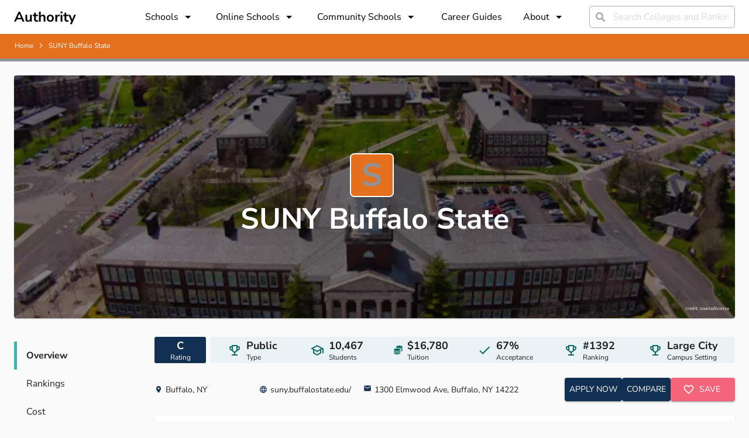

--- FILE ---
content_type: text/html; charset=utf-8
request_url: https://authority.org/colleges/suny-buffalo-state
body_size: 22371
content:
<!DOCTYPE html><html lang="en"><head><meta charSet="utf-8"/><meta name="viewport" content="width=device-width"/><title>SUNY Buffalo State | Authority</title><meta name="next-head-count" content="3"/><meta name="robots" content="all,follow"/><meta name="author" content="Authority.org"/><meta name="description" content="Authority.org helps you to find the colleges to apply to in 2022 by searching costs, majors and admissions data."/><meta name="theme-color" content="#123051"/><link rel="preconnect" href="https://fonts.googleapis.com"/><link rel="preconnect" crossorigin="true" href="https://fonts.gstatic.com"/><script async="" id="ce-widget-js" data-cfasync="false" src="https://widget.campusexplorer.com/js/widget.js"></script><link rel="preconnect" href="https://fonts.gstatic.com" crossorigin /><link rel="preload" href="/_next/static/css/5820e9c5bc5dc852.css" as="style"/><link rel="stylesheet" href="/_next/static/css/5820e9c5bc5dc852.css" data-n-g=""/><noscript data-n-css=""></noscript><script defer="" nomodule="" src="/_next/static/chunks/polyfills-c67a75d1b6f99dc8.js"></script><script src="/_next/static/chunks/webpack-4a2024d990a62354.js" defer=""></script><script src="/_next/static/chunks/framework-45ce3d09104a2cae.js" defer=""></script><script src="/_next/static/chunks/main-b8d2caade8979193.js" defer=""></script><script src="/_next/static/chunks/pages/_app-48312bd1c7488e19.js" defer=""></script><script src="/_next/static/chunks/2edb282b-45c56c19221816df.js" defer=""></script><script src="/_next/static/chunks/1df474da-04c211f2ae2cf89e.js" defer=""></script><script src="/_next/static/chunks/9756-244ab702bc7db05c.js" defer=""></script><script src="/_next/static/chunks/1222-91b287bcb4472547.js" defer=""></script><script src="/_next/static/chunks/9737-4d449de87554d120.js" defer=""></script><script src="/_next/static/chunks/4180-b44039b24da25813.js" defer=""></script><script src="/_next/static/chunks/7142-2d80868d9d62b5f0.js" defer=""></script><script src="/_next/static/chunks/9870-93ea5e370d52409b.js" defer=""></script><script src="/_next/static/chunks/pages/colleges/%5Bslug%5D-e061ef43d28dfe51.js" defer=""></script><script src="/_next/static/7B7bUryE194FRsb7K7kD_/_buildManifest.js" defer=""></script><script src="/_next/static/7B7bUryE194FRsb7K7kD_/_ssgManifest.js" defer=""></script><style id="jss-server-side">.MuiSvgIcon-root {
  fill: currentColor;
  width: 1em;
  height: 1em;
  display: inline-block;
  font-size: 1.5rem;
  transition: fill 200ms cubic-bezier(0.4, 0, 0.2, 1) 0ms;
  flex-shrink: 0;
  user-select: none;
}
.MuiSvgIcon-colorPrimary {
  color: #123051;
}
.MuiSvgIcon-colorSecondary {
  color: #F46579;
}
.MuiSvgIcon-colorAction {
  color: rgba(0, 0, 0, 0.54);
}
.MuiSvgIcon-colorError {
  color: #ff1744;
}
.MuiSvgIcon-colorDisabled {
  color: rgba(0, 0, 0, 0.26);
}
.MuiSvgIcon-fontSizeInherit {
  font-size: inherit;
}
.MuiSvgIcon-fontSizeSmall {
  font-size: 1.25rem;
}
.MuiSvgIcon-fontSizeLarge {
  font-size: 2.1875rem;
}
.MuiCollapse-root {
  height: 0;
  overflow: hidden;
  transition: height 300ms cubic-bezier(0.4, 0, 0.2, 1) 0ms;
}
.MuiCollapse-entered {
  height: auto;
  overflow: visible;
}
.MuiCollapse-hidden {
  visibility: hidden;
}
.MuiCollapse-wrapper {
  display: flex;
}
.MuiCollapse-wrapperInner {
  width: 100%;
}
.MuiPaper-root {
  color: rgba(0, 0, 0, 0.87);
  transition: box-shadow 300ms cubic-bezier(0.4, 0, 0.2, 1) 0ms;
  background-color: #fff;
}
.MuiPaper-rounded {
  border-radius: 4px;
}
.MuiPaper-outlined {
  border: 1px solid rgba(0, 0, 0, 0.12);
}
.MuiPaper-elevation0 {
  box-shadow: none;
}
.MuiPaper-elevation1 {
  box-shadow: 0px 2px 1px -1px rgba(0,0,0,0.2),0px 1px 1px 0px rgba(0,0,0,0.14),0px 1px 3px 0px rgba(0,0,0,0.12);
}
.MuiPaper-elevation2 {
  box-shadow: 0px 3px 1px -2px rgba(0,0,0,0.2),0px 2px 2px 0px rgba(0,0,0,0.14),0px 1px 5px 0px rgba(0,0,0,0.12);
}
.MuiPaper-elevation3 {
  box-shadow: 0px 3px 3px -2px rgba(0,0,0,0.2),0px 3px 4px 0px rgba(0,0,0,0.14),0px 1px 8px 0px rgba(0,0,0,0.12);
}
.MuiPaper-elevation4 {
  box-shadow: 0px 2px 4px -1px rgba(0,0,0,0.2),0px 4px 5px 0px rgba(0,0,0,0.14),0px 1px 10px 0px rgba(0,0,0,0.12);
}
.MuiPaper-elevation5 {
  box-shadow: 0px 3px 5px -1px rgba(0,0,0,0.2),0px 5px 8px 0px rgba(0,0,0,0.14),0px 1px 14px 0px rgba(0,0,0,0.12);
}
.MuiPaper-elevation6 {
  box-shadow: 0px 3px 5px -1px rgba(0,0,0,0.2),0px 6px 10px 0px rgba(0,0,0,0.14),0px 1px 18px 0px rgba(0,0,0,0.12);
}
.MuiPaper-elevation7 {
  box-shadow: 0px 4px 5px -2px rgba(0,0,0,0.2),0px 7px 10px 1px rgba(0,0,0,0.14),0px 2px 16px 1px rgba(0,0,0,0.12);
}
.MuiPaper-elevation8 {
  box-shadow: 0px 5px 5px -3px rgba(0,0,0,0.2),0px 8px 10px 1px rgba(0,0,0,0.14),0px 3px 14px 2px rgba(0,0,0,0.12);
}
.MuiPaper-elevation9 {
  box-shadow: 0px 5px 6px -3px rgba(0,0,0,0.2),0px 9px 12px 1px rgba(0,0,0,0.14),0px 3px 16px 2px rgba(0,0,0,0.12);
}
.MuiPaper-elevation10 {
  box-shadow: 0px 6px 6px -3px rgba(0,0,0,0.2),0px 10px 14px 1px rgba(0,0,0,0.14),0px 4px 18px 3px rgba(0,0,0,0.12);
}
.MuiPaper-elevation11 {
  box-shadow: 0px 6px 7px -4px rgba(0,0,0,0.2),0px 11px 15px 1px rgba(0,0,0,0.14),0px 4px 20px 3px rgba(0,0,0,0.12);
}
.MuiPaper-elevation12 {
  box-shadow: 0px 7px 8px -4px rgba(0,0,0,0.2),0px 12px 17px 2px rgba(0,0,0,0.14),0px 5px 22px 4px rgba(0,0,0,0.12);
}
.MuiPaper-elevation13 {
  box-shadow: 0px 7px 8px -4px rgba(0,0,0,0.2),0px 13px 19px 2px rgba(0,0,0,0.14),0px 5px 24px 4px rgba(0,0,0,0.12);
}
.MuiPaper-elevation14 {
  box-shadow: 0px 7px 9px -4px rgba(0,0,0,0.2),0px 14px 21px 2px rgba(0,0,0,0.14),0px 5px 26px 4px rgba(0,0,0,0.12);
}
.MuiPaper-elevation15 {
  box-shadow: 0px 8px 9px -5px rgba(0,0,0,0.2),0px 15px 22px 2px rgba(0,0,0,0.14),0px 6px 28px 5px rgba(0,0,0,0.12);
}
.MuiPaper-elevation16 {
  box-shadow: 0px 8px 10px -5px rgba(0,0,0,0.2),0px 16px 24px 2px rgba(0,0,0,0.14),0px 6px 30px 5px rgba(0,0,0,0.12);
}
.MuiPaper-elevation17 {
  box-shadow: 0px 8px 11px -5px rgba(0,0,0,0.2),0px 17px 26px 2px rgba(0,0,0,0.14),0px 6px 32px 5px rgba(0,0,0,0.12);
}
.MuiPaper-elevation18 {
  box-shadow: 0px 9px 11px -5px rgba(0,0,0,0.2),0px 18px 28px 2px rgba(0,0,0,0.14),0px 7px 34px 6px rgba(0,0,0,0.12);
}
.MuiPaper-elevation19 {
  box-shadow: 0px 9px 12px -6px rgba(0,0,0,0.2),0px 19px 29px 2px rgba(0,0,0,0.14),0px 7px 36px 6px rgba(0,0,0,0.12);
}
.MuiPaper-elevation20 {
  box-shadow: 0px 10px 13px -6px rgba(0,0,0,0.2),0px 20px 31px 3px rgba(0,0,0,0.14),0px 8px 38px 7px rgba(0,0,0,0.12);
}
.MuiPaper-elevation21 {
  box-shadow: 0px 10px 13px -6px rgba(0,0,0,0.2),0px 21px 33px 3px rgba(0,0,0,0.14),0px 8px 40px 7px rgba(0,0,0,0.12);
}
.MuiPaper-elevation22 {
  box-shadow: 0px 10px 14px -6px rgba(0,0,0,0.2),0px 22px 35px 3px rgba(0,0,0,0.14),0px 8px 42px 7px rgba(0,0,0,0.12);
}
.MuiPaper-elevation23 {
  box-shadow: 0px 11px 14px -7px rgba(0,0,0,0.2),0px 23px 36px 3px rgba(0,0,0,0.14),0px 9px 44px 8px rgba(0,0,0,0.12);
}
.MuiPaper-elevation24 {
  box-shadow: 0px 11px 15px -7px rgba(0,0,0,0.2),0px 24px 38px 3px rgba(0,0,0,0.14),0px 9px 46px 8px rgba(0,0,0,0.12);
}
.MuiAccordion-root {
  position: relative;
  transition: margin 150ms cubic-bezier(0.4, 0, 0.2, 1) 0ms;
}
.MuiAccordion-root:before {
  top: -1px;
  left: 0;
  right: 0;
  height: 1px;
  content: "";
  opacity: 1;
  position: absolute;
  transition: opacity 150ms cubic-bezier(0.4, 0, 0.2, 1) 0ms,background-color 150ms cubic-bezier(0.4, 0, 0.2, 1) 0ms;
  background-color: rgba(0, 0, 0, 0.12);
}
.MuiAccordion-root.Mui-expanded {
  margin: 16px 0;
}
.MuiAccordion-root.Mui-disabled {
  background-color: rgba(0, 0, 0, 0.12);
}
.MuiAccordion-root.Mui-expanded + .MuiAccordion-root:before {
  display: none;
}
.MuiAccordion-root.Mui-expanded:first-child {
  margin-top: 0;
}
.MuiAccordion-root.Mui-expanded:last-child {
  margin-bottom: 0;
}
.MuiAccordion-root.Mui-expanded:before {
  opacity: 0;
}
.MuiAccordion-root:first-child:before {
  display: none;
}
.MuiAccordion-rounded {
  border-radius: 0;
}
.MuiAccordion-rounded:first-child {
  border-top-left-radius: 4px;
  border-top-right-radius: 4px;
}
.MuiAccordion-rounded:last-child {
  border-bottom-left-radius: 4px;
  border-bottom-right-radius: 4px;
}
@supports (-ms-ime-align: auto) {
  .MuiAccordion-rounded:last-child {
    border-bottom-left-radius: 0;
    border-bottom-right-radius: 0;
  }
}
  .MuiAccordionDetails-root {
    display: flex;
    padding: 8px 16px 16px;
  }
  .MuiButtonBase-root {
    color: inherit;
    border: 0;
    cursor: pointer;
    margin: 0;
    display: inline-flex;
    outline: 0;
    padding: 0;
    position: relative;
    align-items: center;
    user-select: none;
    border-radius: 0;
    vertical-align: middle;
    -moz-appearance: none;
    justify-content: center;
    text-decoration: none;
    background-color: transparent;
    -webkit-appearance: none;
    -webkit-tap-highlight-color: transparent;
  }
  .MuiButtonBase-root::-moz-focus-inner {
    border-style: none;
  }
  .MuiButtonBase-root.Mui-disabled {
    cursor: default;
    pointer-events: none;
  }
@media print {
  .MuiButtonBase-root {
    color-adjust: exact;
  }
}
  .MuiAccordionSummary-root {
    display: flex;
    padding: 0px 16px;
    min-height: 48px;
    transition: min-height 150ms cubic-bezier(0.4, 0, 0.2, 1) 0ms,background-color 150ms cubic-bezier(0.4, 0, 0.2, 1) 0ms;
  }
  .MuiAccordionSummary-root:hover:not(.Mui-disabled) {
    cursor: pointer;
  }
  .MuiAccordionSummary-root.Mui-expanded {
    min-height: 64px;
  }
  .MuiAccordionSummary-root.Mui-focused, .MuiAccordionSummary-root.Mui-focusVisible {
    background-color: rgba(0, 0, 0, 0.12);
  }
  .MuiAccordionSummary-root.Mui-disabled {
    opacity: 0.38;
  }
  .MuiAccordionSummary-content {
    margin: 12px 0;
    display: flex;
    flex-grow: 1;
    transition: margin 150ms cubic-bezier(0.4, 0, 0.2, 1) 0ms;
  }
  .MuiAccordionSummary-content.Mui-expanded {
    margin: 20px 0;
  }
  .MuiAccordionSummary-expandIcon {
    transform: rotate(0deg);
    transition: transform 150ms cubic-bezier(0.4, 0, 0.2, 1) 0ms;
  }
  .MuiAccordionSummary-expandIcon:hover {
    background-color: transparent;
  }
  .MuiAccordionSummary-expandIcon.Mui-expanded {
    transform: rotate(180deg);
  }
  .MuiAppBar-root {
    width: 100%;
    display: flex;
    z-index: 1100;
    box-sizing: border-box;
    flex-shrink: 0;
    flex-direction: column;
  }
  .MuiAppBar-positionFixed {
    top: 0;
    left: auto;
    right: 0;
    position: fixed;
  }
@media print {
  .MuiAppBar-positionFixed {
    position: absolute;
  }
}
  .MuiAppBar-positionAbsolute {
    top: 0;
    left: auto;
    right: 0;
    position: absolute;
  }
  .MuiAppBar-positionSticky {
    top: 0;
    left: auto;
    right: 0;
    position: sticky;
  }
  .MuiAppBar-positionStatic {
    position: static;
  }
  .MuiAppBar-positionRelative {
    position: relative;
  }
  .MuiAppBar-colorDefault {
    color: rgba(0, 0, 0, 0.87);
    background-color: #f5f5f5;
  }
  .MuiAppBar-colorPrimary {
    color: #fff;
    background-color: #123051;
  }
  .MuiAppBar-colorSecondary {
    color: #fff;
    background-color: #F46579;
  }
  .MuiAppBar-colorInherit {
    color: inherit;
  }
  .MuiAppBar-colorTransparent {
    color: inherit;
    background-color: transparent;
  }

  .jss17 {  }
  .jss18 {  }
  .jss31 {  }
  .jss36 {  }
  .jss45 {
    margin-top: 24px;
  }
  .jss47 {
    color: #919296;
    width: 75px;
    height: 75px;
    font-size: 55px;
    min-width: 75px;
    line-height: 55px;
    background-color: #e4701d;
  }
  .jss48 {  }
  .jss57 {
    flex: 1;
  }
  .jss73 {
    display: flex;
    align-items: center;
    margin-right: 16px;
    border-radius: 3px;
    flex-direction: column;
    justify-content: center;
  }
  .jss74 {
    display: flex;
    align-items: center;
    margin-right: 4px;
    flex-direction: row;
    justify-content: center;
  }
  .jss75 {
    align-items: center;
    margin-left: 8px;
    flex-direction: column;
    justify-content: center;
  }
  .jss76 {
    display: flex;
    align-items: center;
    margin-right: 4px;
    flex-direction: row;
    justify-content: center;
  }
  .jss77 {
    align-items: center;
    margin-left: 8px;
    flex-direction: column;
    justify-content: center;
  }
  .jss78 {
    display: flex;
    align-items: center;
    margin-right: 4px;
    flex-direction: row;
    justify-content: center;
  }
  .jss79 {
    align-items: center;
    margin-left: 8px;
    flex-direction: column;
    justify-content: center;
  }
  .jss80 {
    display: flex;
    align-items: center;
    margin-right: 4px;
    flex-direction: row;
    justify-content: center;
  }
  .jss81 {
    align-items: center;
    margin-left: 8px;
    flex-direction: column;
    justify-content: center;
  }
  .jss82 {
    display: flex;
    align-items: center;
    margin-right: 4px;
    flex-direction: row;
    justify-content: center;
  }
  .jss83 {
    align-items: center;
    margin-left: 8px;
    flex-direction: column;
    justify-content: center;
  }
  .jss84 {
    display: flex;
    align-items: center;
    margin-right: 4px;
    flex-direction: row;
    justify-content: center;
  }
  .jss85 {
    align-items: center;
    margin-left: 8px;
    flex-direction: column;
    justify-content: center;
  }
  .jss86 {  }
  .jss99 {
    width: 100%;
    margin-top: 32px;
  }
  .jss100 {
    margin-bottom: 24px;
  }
  .jss101 {
    height: 100%;
    display: flex;
    align-items: center;
    margin-right: 4px;
    padding-left: 30px;
    padding-right: 30px;
    flex-direction: row;
  }
  .jss102 {
    padding-right: 30px;
  }
  .jss103 {  }
  .jss104 {
    align-items: center;
    margin-left: 8px;
    flex-direction: column;
    justify-content: center;
  }
  .jss105 {  }
  .jss106 {
    height: 100%;
    display: flex;
    align-items: center;
    margin-right: 4px;
    padding-left: 30px;
    padding-right: 30px;
    flex-direction: row;
  }
  .jss107 {
    padding-right: 30px;
  }
  .jss108 {  }
  .jss109 {
    align-items: center;
    margin-left: 8px;
    flex-direction: column;
    justify-content: center;
  }
  .jss110 {  }
  .jss111 {
    height: 100%;
    display: flex;
    align-items: center;
    margin-right: 4px;
    padding-left: 30px;
    padding-right: 30px;
    flex-direction: row;
  }
  .jss112 {
    padding-right: 30px;
  }
  .jss113 {  }
  .jss114 {
    align-items: center;
    margin-left: 8px;
    flex-direction: column;
    justify-content: center;
  }
  .jss115 {  }
  .jss116 {
    margin-top: 24px;
    margin-bottom: 24px;
  }
  .jss123 {
    width: 100%;
  }
  .jss124 {  }
  .jss131 {
    margin-bottom: 4px;
  }
  .jss132 {
    display: flex;
    align-items: center;
  }
  .jss133 {
    width: 50%;
  }
  .jss137 {
    margin-bottom: 4px;
  }
  .jss138 {
    display: flex;
    align-items: center;
  }
  .jss139 {
    width: 50%;
  }
  .jss140 {
    margin-top: 24px;
  }
  .jss141 {
    margin-top: 24px;
  }
  .jss142 {
    width: 100%;
    margin-top: 32px;
  }
  .jss143 {  }
  .jss147 {
    margin-bottom: 4px;
  }
  .jss148 {
    display: flex;
    align-items: center;
  }
  .jss149 {
    width: 49%;
  }
  .jss153 {
    margin-bottom: 4px;
  }
  .jss154 {
    display: flex;
    align-items: center;
  }
  .jss155 {
    width: 51%;
  }
  .jss156 {
    width: 100%;
    margin-top: 32px;
  }
  .jss157 {  }
  .jss161 {
    margin-bottom: 4px;
  }
  .jss162 {
    display: flex;
    align-items: center;
  }
  .jss163 {
    width: 100%;
  }
  .jss167 {
    margin-bottom: 4px;
  }
  .jss168 {
    display: flex;
    align-items: center;
  }
  .jss169 {
    width: 0%;
  }
  .jss170 {
    width: 100%;
    margin-top: 32px;
  }
  .jss171 {  }
  .jss172 {  }
  .jss175 {
    width: 160px;
    padding-right: 12px;
  }
  .jss176 {
    padding-top: 24px;
  }
  .jss177 {
    margin-left: 8px;
    margin-right: 8px;
  }
  .jss178 {
    margin-left: 8px;
    margin-right: 8px;
  }
  .jss179 {
    margin-left: 8px;
    margin-right: 8px;
  }
  .jss180 {
    margin-left: 8px;
    margin-right: 8px;
  }
  .jss181 {
    height: 100%;
    display: flex;
    margin-bottom: 12px;
    flex-direction: column;
    justify-content: space-between;
  }
  .jss182 {  }
  .jss183 {  }
  .jss184 {
    height: 100%;
    display: flex;
    margin-bottom: 12px;
    flex-direction: column;
    justify-content: space-between;
  }
  .jss185 {  }
  .jss186 {  }
  .jss187 {
    height: 100%;
    display: flex;
    margin-bottom: 12px;
    flex-direction: column;
    justify-content: space-between;
  }
  .jss188 {  }
  .jss189 {  }
  .jss190 {
    height: 100%;
    display: flex;
    margin-bottom: 12px;
    flex-direction: column;
    justify-content: space-between;
  }
  .jss191 {  }
  .jss192 {  }
  .jss193 {
    height: 100%;
    display: flex;
    margin-bottom: 12px;
    flex-direction: column;
    justify-content: space-between;
  }
  .jss194 {  }
  .jss195 {  }
  .jss196 {
    height: 100%;
    display: flex;
    margin-bottom: 12px;
    flex-direction: column;
    justify-content: space-between;
  }
  .jss197 {  }
  .jss198 {  }
  .jss199 {
    height: 100%;
    display: flex;
    margin-bottom: 12px;
    flex-direction: column;
    justify-content: space-between;
  }
  .jss200 {  }
  .jss201 {  }
  .jss202 {
    height: 100%;
    display: flex;
    margin-bottom: 12px;
    flex-direction: column;
    justify-content: space-between;
  }
  .jss203 {  }
  .jss204 {  }
  .jss205 {
    height: 100%;
    display: flex;
    margin-bottom: 12px;
    flex-direction: column;
    justify-content: space-between;
  }
  .jss206 {  }
  .jss207 {  }
  .jss208 {
    width: 100%;
    margin-top: 32px;
  }
  .jss209 {  }
  .jss210 {  }
  .jss211 {
    width: 160px;
    padding-right: 12px;
  }
  .jss212 {
    padding-top: 24px;
  }
  .jss213 {
    margin-left: 8px;
    margin-right: 8px;
  }
  .jss214 {
    margin-left: 8px;
    margin-right: 8px;
  }
  .jss215 {  }
  .jss216 {  }
  .jss217 {
    margin-top: 32px;
  }
  .jss218 {  }
  .jss219 {
    margin-top: 40px;
  }
  .jss223 {
    margin-bottom: 4px;
  }
  .jss224 {
    display: flex;
    align-items: center;
  }
  .jss225 {
    width: 54%;
  }
  .jss229 {
    margin-bottom: 4px;
  }
  .jss230 {
    display: flex;
    align-items: center;
  }
  .jss231 {
    width: 46%;
  }
  .jss247 {  }
  .jss248 {  }
  .jss249 {  }
  .jss250 {  }
  .MuiTypography-root {
    margin: 0;
  }
  .MuiTypography-body2 {
    font-size: 10px;
    font-family: Nunito Sans;
    font-weight: 300;
    line-height: 1.43;
  }
  .MuiTypography-body1 {
    font-size: 1rem;
    font-family: Nunito Sans;
    font-weight: 300;
    line-height: 1.5;
  }
  .MuiTypography-caption {
    font-size: 0.75rem;
    font-family: Nunito Sans,sans-serif;
    font-weight: 400;
    line-height: 1.66;
  }
  .MuiTypography-button {
    font-size: 0.875rem;
    font-family: Nunito Sans,sans-serif;
    font-weight: 500;
    line-height: 1.75;
    text-transform: uppercase;
  }
  .MuiTypography-h1 {
    font-size: 6rem;
    font-family: Nunito Sans;
    font-weight: 700;
    line-height: 1.167;
  }
  .MuiTypography-h2 {
    font-size: 3.75rem;
    font-family: Nunito Sans;
    font-weight: 700;
    line-height: 1.2;
  }
  .MuiTypography-h3 {
    font-size: 3rem;
    font-family: Nunito Sans;
    font-weight: 700;
    line-height: 1.167;
  }
  .MuiTypography-h4 {
    font-size: 2.125rem;
    font-family: Nunito Sans;
    font-weight: 700;
    line-height: 1.235;
  }
  .MuiTypography-h5 {
    font-size: 1.5rem;
    font-family: Nunito Sans,sans-serif;
    font-weight: 400;
    line-height: 1.334;
  }
  .MuiTypography-h6 {
    font-size: 1.25rem;
    font-family: Nunito Sans,sans-serif;
    font-weight: 500;
    line-height: 1.6;
  }
  .MuiTypography-subtitle1 {
    font-size: 1rem;
    font-family: Nunito Sans,sans-serif;
    font-weight: 400;
    line-height: 1.75;
  }
  .MuiTypography-subtitle2 {
    font-size: 0.875rem;
    font-family: Nunito Sans,sans-serif;
    font-weight: 500;
    line-height: 1.57;
  }
  .MuiTypography-overline {
    font-size: 0.75rem;
    font-family: Nunito Sans,sans-serif;
    font-weight: 400;
    line-height: 2.66;
    text-transform: uppercase;
  }
  .MuiTypography-srOnly {
    width: 1px;
    height: 1px;
    overflow: hidden;
    position: absolute;
  }
  .MuiTypography-alignLeft {
    text-align: left;
  }
  .MuiTypography-alignCenter {
    text-align: center;
  }
  .MuiTypography-alignRight {
    text-align: right;
  }
  .MuiTypography-alignJustify {
    text-align: justify;
  }
  .MuiTypography-noWrap {
    overflow: hidden;
    white-space: nowrap;
    text-overflow: ellipsis;
  }
  .MuiTypography-gutterBottom {
    margin-bottom: 0.35em;
  }
  .MuiTypography-paragraph {
    margin-bottom: 16px;
  }
  .MuiTypography-colorInherit {
    color: inherit;
  }
  .MuiTypography-colorPrimary {
    color: #123051;
  }
  .MuiTypography-colorSecondary {
    color: #F46579;
  }
  .MuiTypography-colorTextPrimary {
    color: rgba(0, 0, 0, 0.87);
  }
  .MuiTypography-colorTextSecondary {
    color: rgba(0, 0, 0, 0.54);
  }
  .MuiTypography-colorError {
    color: #ff1744;
  }
  .MuiTypography-displayInline {
    display: inline;
  }
  .MuiTypography-displayBlock {
    display: block;
  }
  .MuiButton-root {
    color: rgba(0, 0, 0, 0.87);
    padding: 6px 16px;
    font-size: 0.875rem;
    min-width: 64px;
    box-sizing: border-box;
    transition: background-color 250ms cubic-bezier(0.4, 0, 0.2, 1) 0ms,box-shadow 250ms cubic-bezier(0.4, 0, 0.2, 1) 0ms,border 250ms cubic-bezier(0.4, 0, 0.2, 1) 0ms;
    font-family: Nunito Sans,sans-serif;
    font-weight: 500;
    line-height: 1.75;
    border-radius: 4px;
    text-transform: uppercase;
  }
  .MuiButton-root:hover {
    text-decoration: none;
    background-color: rgba(0, 0, 0, 0.04);
  }
  .MuiButton-root.Mui-disabled {
    color: rgba(0, 0, 0, 0.26);
  }
@media (hover: none) {
  .MuiButton-root:hover {
    background-color: transparent;
  }
}
  .MuiButton-root:hover.Mui-disabled {
    background-color: transparent;
  }
  .MuiButton-label {
    width: 100%;
    display: inherit;
    align-items: inherit;
    justify-content: inherit;
  }
  .MuiButton-text {
    padding: 6px 8px;
  }
  .MuiButton-textPrimary {
    color: #123051;
  }
  .MuiButton-textPrimary:hover {
    background-color: rgba(18, 48, 81, 0.04);
  }
@media (hover: none) {
  .MuiButton-textPrimary:hover {
    background-color: transparent;
  }
}
  .MuiButton-textSecondary {
    color: #F46579;
  }
  .MuiButton-textSecondary:hover {
    background-color: rgba(244, 101, 121, 0.04);
  }
@media (hover: none) {
  .MuiButton-textSecondary:hover {
    background-color: transparent;
  }
}
  .MuiButton-outlined {
    border: 1px solid rgba(0, 0, 0, 0.23);
    padding: 5px 15px;
  }
  .MuiButton-outlined.Mui-disabled {
    border: 1px solid rgba(0, 0, 0, 0.12);
  }
  .MuiButton-outlinedPrimary {
    color: #123051;
    border: 1px solid rgba(18, 48, 81, 0.5);
  }
  .MuiButton-outlinedPrimary:hover {
    border: 1px solid #123051;
    background-color: rgba(18, 48, 81, 0.04);
  }
@media (hover: none) {
  .MuiButton-outlinedPrimary:hover {
    background-color: transparent;
  }
}
  .MuiButton-outlinedSecondary {
    color: #F46579;
    border: 1px solid rgba(244, 101, 121, 0.5);
  }
  .MuiButton-outlinedSecondary:hover {
    border: 1px solid #F46579;
    background-color: rgba(244, 101, 121, 0.04);
  }
  .MuiButton-outlinedSecondary.Mui-disabled {
    border: 1px solid rgba(0, 0, 0, 0.26);
  }
@media (hover: none) {
  .MuiButton-outlinedSecondary:hover {
    background-color: transparent;
  }
}
  .MuiButton-contained {
    color: rgba(0, 0, 0, 0.87);
    box-shadow: 0px 3px 1px -2px rgba(0,0,0,0.2),0px 2px 2px 0px rgba(0,0,0,0.14),0px 1px 5px 0px rgba(0,0,0,0.12);
    background-color: #e0e0e0;
  }
  .MuiButton-contained:hover {
    box-shadow: 0px 2px 4px -1px rgba(0,0,0,0.2),0px 4px 5px 0px rgba(0,0,0,0.14),0px 1px 10px 0px rgba(0,0,0,0.12);
    background-color: #d5d5d5;
  }
  .MuiButton-contained.Mui-focusVisible {
    box-shadow: 0px 3px 5px -1px rgba(0,0,0,0.2),0px 6px 10px 0px rgba(0,0,0,0.14),0px 1px 18px 0px rgba(0,0,0,0.12);
  }
  .MuiButton-contained:active {
    box-shadow: 0px 5px 5px -3px rgba(0,0,0,0.2),0px 8px 10px 1px rgba(0,0,0,0.14),0px 3px 14px 2px rgba(0,0,0,0.12);
  }
  .MuiButton-contained.Mui-disabled {
    color: rgba(0, 0, 0, 0.26);
    box-shadow: none;
    background-color: rgba(0, 0, 0, 0.12);
  }
@media (hover: none) {
  .MuiButton-contained:hover {
    box-shadow: 0px 3px 1px -2px rgba(0,0,0,0.2),0px 2px 2px 0px rgba(0,0,0,0.14),0px 1px 5px 0px rgba(0,0,0,0.12);
    background-color: #e0e0e0;
  }
}
  .MuiButton-contained:hover.Mui-disabled {
    background-color: rgba(0, 0, 0, 0.12);
  }
  .MuiButton-containedPrimary {
    color: #fff;
    background-color: #123051;
  }
  .MuiButton-containedPrimary:hover {
    background-color: rgb(12, 33, 56);
  }
@media (hover: none) {
  .MuiButton-containedPrimary:hover {
    background-color: #123051;
  }
}
  .MuiButton-containedSecondary {
    color: #fff;
    background-color: #F46579;
  }
  .MuiButton-containedSecondary:hover {
    background-color: rgb(170, 70, 84);
  }
@media (hover: none) {
  .MuiButton-containedSecondary:hover {
    background-color: #F46579;
  }
}
  .MuiButton-disableElevation {
    box-shadow: none;
  }
  .MuiButton-disableElevation:hover {
    box-shadow: none;
  }
  .MuiButton-disableElevation.Mui-focusVisible {
    box-shadow: none;
  }
  .MuiButton-disableElevation:active {
    box-shadow: none;
  }
  .MuiButton-disableElevation.Mui-disabled {
    box-shadow: none;
  }
  .MuiButton-colorInherit {
    color: inherit;
    border-color: currentColor;
  }
  .MuiButton-textSizeSmall {
    padding: 4px 5px;
    font-size: 0.8125rem;
  }
  .MuiButton-textSizeLarge {
    padding: 8px 11px;
    font-size: 0.9375rem;
  }
  .MuiButton-outlinedSizeSmall {
    padding: 3px 9px;
    font-size: 0.8125rem;
  }
  .MuiButton-outlinedSizeLarge {
    padding: 7px 21px;
    font-size: 0.9375rem;
  }
  .MuiButton-containedSizeSmall {
    padding: 4px 10px;
    font-size: 0.8125rem;
  }
  .MuiButton-containedSizeLarge {
    padding: 8px 22px;
    font-size: 0.9375rem;
  }
  .MuiButton-fullWidth {
    width: 100%;
  }
  .MuiButton-startIcon {
    display: inherit;
    margin-left: -4px;
    margin-right: 8px;
  }
  .MuiButton-startIcon.MuiButton-iconSizeSmall {
    margin-left: -2px;
  }
  .MuiButton-endIcon {
    display: inherit;
    margin-left: 8px;
    margin-right: -4px;
  }
  .MuiButton-endIcon.MuiButton-iconSizeSmall {
    margin-right: -2px;
  }
  .MuiButton-iconSizeSmall > *:first-child {
    font-size: 18px;
  }
  .MuiButton-iconSizeMedium > *:first-child {
    font-size: 20px;
  }
  .MuiButton-iconSizeLarge > *:first-child {
    font-size: 22px;
  }
  .MuiCardActionArea-root {
    width: 100%;
    display: block;
    text-align: inherit;
  }
  .MuiCardActionArea-root:hover .MuiCardActionArea-focusHighlight {
    opacity: 0.04;
  }
  .MuiCardActionArea-root.Mui-focusVisible .MuiCardActionArea-focusHighlight {
    opacity: 0.12;
  }
  .MuiCardActionArea-focusHighlight {
    top: 0;
    left: 0;
    right: 0;
    bottom: 0;
    opacity: 0;
    overflow: hidden;
    position: absolute;
    transition: opacity 250ms cubic-bezier(0.4, 0, 0.2, 1) 0ms;
    border-radius: inherit;
    pointer-events: none;
    background-color: currentcolor;
  }
  .MuiContainer-root {
    width: 100%;
    display: block;
    box-sizing: border-box;
    margin-left: auto;
    margin-right: auto;
    padding-left: 16px;
    padding-right: 16px;
  }
@media (min-width:600px) {
  .MuiContainer-root {
    padding-left: 24px;
    padding-right: 24px;
  }
}
  .MuiContainer-disableGutters {
    padding-left: 0;
    padding-right: 0;
  }
@media (min-width:600px) {
  .MuiContainer-fixed {
    max-width: 600px;
  }
}
@media (min-width:960px) {
  .MuiContainer-fixed {
    max-width: 960px;
  }
}
@media (min-width:1280px) {
  .MuiContainer-fixed {
    max-width: 1280px;
  }
}
@media (min-width:1920px) {
  .MuiContainer-fixed {
    max-width: 1920px;
  }
}
@media (min-width:0px) {
  .MuiContainer-maxWidthXs {
    max-width: 444px;
  }
}
@media (min-width:600px) {
  .MuiContainer-maxWidthSm {
    max-width: 600px;
  }
}
@media (min-width:960px) {
  .MuiContainer-maxWidthMd {
    max-width: 960px;
  }
}
@media (min-width:1280px) {
  .MuiContainer-maxWidthLg {
    max-width: 1280px;
  }
}
@media (min-width:1920px) {
  .MuiContainer-maxWidthXl {
    max-width: 1920px;
  }
}
  html {
    box-sizing: border-box;
    -webkit-font-smoothing: antialiased;
    -moz-osx-font-smoothing: grayscale;
  }
  *, *::before, *::after {
    box-sizing: inherit;
  }
  strong, b {
    font-weight: 700;
  }
  body {
    color: rgba(0, 0, 0, 0.87);
    margin: 0;
    font-size: 10px;
    font-family: Nunito Sans;
    font-weight: 300;
    line-height: 1.43;
    background-color: #fafafa;
  }
@media print {
  body {
    background-color: #fff;
  }
}
  body::backdrop {
    background-color: #fafafa;
  }
@keyframes mui-auto-fill {}
@keyframes mui-auto-fill-cancel {}
  .MuiInputBase-root {
    color: rgba(0, 0, 0, 0.87);
    cursor: text;
    display: inline-flex;
    position: relative;
    font-size: 1rem;
    box-sizing: border-box;
    align-items: center;
    font-family: Nunito Sans;
    font-weight: 300;
    line-height: 1.1876em;
  }
  .MuiInputBase-root.Mui-disabled {
    color: rgba(0, 0, 0, 0.38);
    cursor: default;
  }
  .MuiInputBase-multiline {
    padding: 6px 0 7px;
  }
  .MuiInputBase-multiline.MuiInputBase-marginDense {
    padding-top: 3px;
  }
  .MuiInputBase-fullWidth {
    width: 100%;
  }
  .MuiInputBase-input {
    font: inherit;
    color: currentColor;
    width: 100%;
    border: 0;
    height: 1.1876em;
    margin: 0;
    display: block;
    padding: 6px 0 7px;
    min-width: 0;
    background: none;
    box-sizing: content-box;
    animation-name: mui-auto-fill-cancel;
    letter-spacing: inherit;
    animation-duration: 10ms;
    -webkit-tap-highlight-color: transparent;
  }
  .MuiInputBase-input::-webkit-input-placeholder {
    color: currentColor;
    opacity: 0.42;
    transition: opacity 200ms cubic-bezier(0.4, 0, 0.2, 1) 0ms;
  }
  .MuiInputBase-input::-moz-placeholder {
    color: currentColor;
    opacity: 0.42;
    transition: opacity 200ms cubic-bezier(0.4, 0, 0.2, 1) 0ms;
  }
  .MuiInputBase-input:-ms-input-placeholder {
    color: currentColor;
    opacity: 0.42;
    transition: opacity 200ms cubic-bezier(0.4, 0, 0.2, 1) 0ms;
  }
  .MuiInputBase-input::-ms-input-placeholder {
    color: currentColor;
    opacity: 0.42;
    transition: opacity 200ms cubic-bezier(0.4, 0, 0.2, 1) 0ms;
  }
  .MuiInputBase-input:focus {
    outline: 0;
  }
  .MuiInputBase-input:invalid {
    box-shadow: none;
  }
  .MuiInputBase-input::-webkit-search-decoration {
    -webkit-appearance: none;
  }
  .MuiInputBase-input.Mui-disabled {
    opacity: 1;
  }
  .MuiInputBase-input:-webkit-autofill {
    animation-name: mui-auto-fill;
    animation-duration: 5000s;
  }
  label[data-shrink=false] + .MuiInputBase-formControl .MuiInputBase-input::-webkit-input-placeholder {
    opacity: 0 !important;
  }
  label[data-shrink=false] + .MuiInputBase-formControl .MuiInputBase-input::-moz-placeholder {
    opacity: 0 !important;
  }
  label[data-shrink=false] + .MuiInputBase-formControl .MuiInputBase-input:-ms-input-placeholder {
    opacity: 0 !important;
  }
  label[data-shrink=false] + .MuiInputBase-formControl .MuiInputBase-input::-ms-input-placeholder {
    opacity: 0 !important;
  }
  label[data-shrink=false] + .MuiInputBase-formControl .MuiInputBase-input:focus::-webkit-input-placeholder {
    opacity: 0.42;
  }
  label[data-shrink=false] + .MuiInputBase-formControl .MuiInputBase-input:focus::-moz-placeholder {
    opacity: 0.42;
  }
  label[data-shrink=false] + .MuiInputBase-formControl .MuiInputBase-input:focus:-ms-input-placeholder {
    opacity: 0.42;
  }
  label[data-shrink=false] + .MuiInputBase-formControl .MuiInputBase-input:focus::-ms-input-placeholder {
    opacity: 0.42;
  }
  .MuiInputBase-inputMarginDense {
    padding-top: 3px;
  }
  .MuiInputBase-inputMultiline {
    height: auto;
    resize: none;
    padding: 0;
  }
  .MuiInputBase-inputTypeSearch {
    -moz-appearance: textfield;
    -webkit-appearance: textfield;
  }
  .MuiGrid-container {
    width: 100%;
    display: flex;
    flex-wrap: wrap;
    box-sizing: border-box;
  }
  .MuiGrid-item {
    margin: 0;
    box-sizing: border-box;
  }
  .MuiGrid-zeroMinWidth {
    min-width: 0;
  }
  .MuiGrid-direction-xs-column {
    flex-direction: column;
  }
  .MuiGrid-direction-xs-column-reverse {
    flex-direction: column-reverse;
  }
  .MuiGrid-direction-xs-row-reverse {
    flex-direction: row-reverse;
  }
  .MuiGrid-wrap-xs-nowrap {
    flex-wrap: nowrap;
  }
  .MuiGrid-wrap-xs-wrap-reverse {
    flex-wrap: wrap-reverse;
  }
  .MuiGrid-align-items-xs-center {
    align-items: center;
  }
  .MuiGrid-align-items-xs-flex-start {
    align-items: flex-start;
  }
  .MuiGrid-align-items-xs-flex-end {
    align-items: flex-end;
  }
  .MuiGrid-align-items-xs-baseline {
    align-items: baseline;
  }
  .MuiGrid-align-content-xs-center {
    align-content: center;
  }
  .MuiGrid-align-content-xs-flex-start {
    align-content: flex-start;
  }
  .MuiGrid-align-content-xs-flex-end {
    align-content: flex-end;
  }
  .MuiGrid-align-content-xs-space-between {
    align-content: space-between;
  }
  .MuiGrid-align-content-xs-space-around {
    align-content: space-around;
  }
  .MuiGrid-justify-content-xs-center {
    justify-content: center;
  }
  .MuiGrid-justify-content-xs-flex-end {
    justify-content: flex-end;
  }
  .MuiGrid-justify-content-xs-space-between {
    justify-content: space-between;
  }
  .MuiGrid-justify-content-xs-space-around {
    justify-content: space-around;
  }
  .MuiGrid-justify-content-xs-space-evenly {
    justify-content: space-evenly;
  }
  .MuiGrid-spacing-xs-1 {
    width: calc(100% + 8px);
    margin: -4px;
  }
  .MuiGrid-spacing-xs-1 > .MuiGrid-item {
    padding: 4px;
  }
  .MuiGrid-spacing-xs-2 {
    width: calc(100% + 16px);
    margin: -8px;
  }
  .MuiGrid-spacing-xs-2 > .MuiGrid-item {
    padding: 8px;
  }
  .MuiGrid-spacing-xs-3 {
    width: calc(100% + 24px);
    margin: -12px;
  }
  .MuiGrid-spacing-xs-3 > .MuiGrid-item {
    padding: 12px;
  }
  .MuiGrid-spacing-xs-4 {
    width: calc(100% + 32px);
    margin: -16px;
  }
  .MuiGrid-spacing-xs-4 > .MuiGrid-item {
    padding: 16px;
  }
  .MuiGrid-spacing-xs-5 {
    width: calc(100% + 40px);
    margin: -20px;
  }
  .MuiGrid-spacing-xs-5 > .MuiGrid-item {
    padding: 20px;
  }
  .MuiGrid-spacing-xs-6 {
    width: calc(100% + 48px);
    margin: -24px;
  }
  .MuiGrid-spacing-xs-6 > .MuiGrid-item {
    padding: 24px;
  }
  .MuiGrid-spacing-xs-7 {
    width: calc(100% + 56px);
    margin: -28px;
  }
  .MuiGrid-spacing-xs-7 > .MuiGrid-item {
    padding: 28px;
  }
  .MuiGrid-spacing-xs-8 {
    width: calc(100% + 64px);
    margin: -32px;
  }
  .MuiGrid-spacing-xs-8 > .MuiGrid-item {
    padding: 32px;
  }
  .MuiGrid-spacing-xs-9 {
    width: calc(100% + 72px);
    margin: -36px;
  }
  .MuiGrid-spacing-xs-9 > .MuiGrid-item {
    padding: 36px;
  }
  .MuiGrid-spacing-xs-10 {
    width: calc(100% + 80px);
    margin: -40px;
  }
  .MuiGrid-spacing-xs-10 > .MuiGrid-item {
    padding: 40px;
  }
  .MuiGrid-grid-xs-auto {
    flex-grow: 0;
    max-width: none;
    flex-basis: auto;
  }
  .MuiGrid-grid-xs-true {
    flex-grow: 1;
    max-width: 100%;
    flex-basis: 0;
  }
  .MuiGrid-grid-xs-1 {
    flex-grow: 0;
    max-width: 8.333333%;
    flex-basis: 8.333333%;
  }
  .MuiGrid-grid-xs-2 {
    flex-grow: 0;
    max-width: 16.666667%;
    flex-basis: 16.666667%;
  }
  .MuiGrid-grid-xs-3 {
    flex-grow: 0;
    max-width: 25%;
    flex-basis: 25%;
  }
  .MuiGrid-grid-xs-4 {
    flex-grow: 0;
    max-width: 33.333333%;
    flex-basis: 33.333333%;
  }
  .MuiGrid-grid-xs-5 {
    flex-grow: 0;
    max-width: 41.666667%;
    flex-basis: 41.666667%;
  }
  .MuiGrid-grid-xs-6 {
    flex-grow: 0;
    max-width: 50%;
    flex-basis: 50%;
  }
  .MuiGrid-grid-xs-7 {
    flex-grow: 0;
    max-width: 58.333333%;
    flex-basis: 58.333333%;
  }
  .MuiGrid-grid-xs-8 {
    flex-grow: 0;
    max-width: 66.666667%;
    flex-basis: 66.666667%;
  }
  .MuiGrid-grid-xs-9 {
    flex-grow: 0;
    max-width: 75%;
    flex-basis: 75%;
  }
  .MuiGrid-grid-xs-10 {
    flex-grow: 0;
    max-width: 83.333333%;
    flex-basis: 83.333333%;
  }
  .MuiGrid-grid-xs-11 {
    flex-grow: 0;
    max-width: 91.666667%;
    flex-basis: 91.666667%;
  }
  .MuiGrid-grid-xs-12 {
    flex-grow: 0;
    max-width: 100%;
    flex-basis: 100%;
  }
@media (min-width:600px) {
  .MuiGrid-grid-sm-auto {
    flex-grow: 0;
    max-width: none;
    flex-basis: auto;
  }
  .MuiGrid-grid-sm-true {
    flex-grow: 1;
    max-width: 100%;
    flex-basis: 0;
  }
  .MuiGrid-grid-sm-1 {
    flex-grow: 0;
    max-width: 8.333333%;
    flex-basis: 8.333333%;
  }
  .MuiGrid-grid-sm-2 {
    flex-grow: 0;
    max-width: 16.666667%;
    flex-basis: 16.666667%;
  }
  .MuiGrid-grid-sm-3 {
    flex-grow: 0;
    max-width: 25%;
    flex-basis: 25%;
  }
  .MuiGrid-grid-sm-4 {
    flex-grow: 0;
    max-width: 33.333333%;
    flex-basis: 33.333333%;
  }
  .MuiGrid-grid-sm-5 {
    flex-grow: 0;
    max-width: 41.666667%;
    flex-basis: 41.666667%;
  }
  .MuiGrid-grid-sm-6 {
    flex-grow: 0;
    max-width: 50%;
    flex-basis: 50%;
  }
  .MuiGrid-grid-sm-7 {
    flex-grow: 0;
    max-width: 58.333333%;
    flex-basis: 58.333333%;
  }
  .MuiGrid-grid-sm-8 {
    flex-grow: 0;
    max-width: 66.666667%;
    flex-basis: 66.666667%;
  }
  .MuiGrid-grid-sm-9 {
    flex-grow: 0;
    max-width: 75%;
    flex-basis: 75%;
  }
  .MuiGrid-grid-sm-10 {
    flex-grow: 0;
    max-width: 83.333333%;
    flex-basis: 83.333333%;
  }
  .MuiGrid-grid-sm-11 {
    flex-grow: 0;
    max-width: 91.666667%;
    flex-basis: 91.666667%;
  }
  .MuiGrid-grid-sm-12 {
    flex-grow: 0;
    max-width: 100%;
    flex-basis: 100%;
  }
}
@media (min-width:960px) {
  .MuiGrid-grid-md-auto {
    flex-grow: 0;
    max-width: none;
    flex-basis: auto;
  }
  .MuiGrid-grid-md-true {
    flex-grow: 1;
    max-width: 100%;
    flex-basis: 0;
  }
  .MuiGrid-grid-md-1 {
    flex-grow: 0;
    max-width: 8.333333%;
    flex-basis: 8.333333%;
  }
  .MuiGrid-grid-md-2 {
    flex-grow: 0;
    max-width: 16.666667%;
    flex-basis: 16.666667%;
  }
  .MuiGrid-grid-md-3 {
    flex-grow: 0;
    max-width: 25%;
    flex-basis: 25%;
  }
  .MuiGrid-grid-md-4 {
    flex-grow: 0;
    max-width: 33.333333%;
    flex-basis: 33.333333%;
  }
  .MuiGrid-grid-md-5 {
    flex-grow: 0;
    max-width: 41.666667%;
    flex-basis: 41.666667%;
  }
  .MuiGrid-grid-md-6 {
    flex-grow: 0;
    max-width: 50%;
    flex-basis: 50%;
  }
  .MuiGrid-grid-md-7 {
    flex-grow: 0;
    max-width: 58.333333%;
    flex-basis: 58.333333%;
  }
  .MuiGrid-grid-md-8 {
    flex-grow: 0;
    max-width: 66.666667%;
    flex-basis: 66.666667%;
  }
  .MuiGrid-grid-md-9 {
    flex-grow: 0;
    max-width: 75%;
    flex-basis: 75%;
  }
  .MuiGrid-grid-md-10 {
    flex-grow: 0;
    max-width: 83.333333%;
    flex-basis: 83.333333%;
  }
  .MuiGrid-grid-md-11 {
    flex-grow: 0;
    max-width: 91.666667%;
    flex-basis: 91.666667%;
  }
  .MuiGrid-grid-md-12 {
    flex-grow: 0;
    max-width: 100%;
    flex-basis: 100%;
  }
}
@media (min-width:1280px) {
  .MuiGrid-grid-lg-auto {
    flex-grow: 0;
    max-width: none;
    flex-basis: auto;
  }
  .MuiGrid-grid-lg-true {
    flex-grow: 1;
    max-width: 100%;
    flex-basis: 0;
  }
  .MuiGrid-grid-lg-1 {
    flex-grow: 0;
    max-width: 8.333333%;
    flex-basis: 8.333333%;
  }
  .MuiGrid-grid-lg-2 {
    flex-grow: 0;
    max-width: 16.666667%;
    flex-basis: 16.666667%;
  }
  .MuiGrid-grid-lg-3 {
    flex-grow: 0;
    max-width: 25%;
    flex-basis: 25%;
  }
  .MuiGrid-grid-lg-4 {
    flex-grow: 0;
    max-width: 33.333333%;
    flex-basis: 33.333333%;
  }
  .MuiGrid-grid-lg-5 {
    flex-grow: 0;
    max-width: 41.666667%;
    flex-basis: 41.666667%;
  }
  .MuiGrid-grid-lg-6 {
    flex-grow: 0;
    max-width: 50%;
    flex-basis: 50%;
  }
  .MuiGrid-grid-lg-7 {
    flex-grow: 0;
    max-width: 58.333333%;
    flex-basis: 58.333333%;
  }
  .MuiGrid-grid-lg-8 {
    flex-grow: 0;
    max-width: 66.666667%;
    flex-basis: 66.666667%;
  }
  .MuiGrid-grid-lg-9 {
    flex-grow: 0;
    max-width: 75%;
    flex-basis: 75%;
  }
  .MuiGrid-grid-lg-10 {
    flex-grow: 0;
    max-width: 83.333333%;
    flex-basis: 83.333333%;
  }
  .MuiGrid-grid-lg-11 {
    flex-grow: 0;
    max-width: 91.666667%;
    flex-basis: 91.666667%;
  }
  .MuiGrid-grid-lg-12 {
    flex-grow: 0;
    max-width: 100%;
    flex-basis: 100%;
  }
}
@media (min-width:1920px) {
  .MuiGrid-grid-xl-auto {
    flex-grow: 0;
    max-width: none;
    flex-basis: auto;
  }
  .MuiGrid-grid-xl-true {
    flex-grow: 1;
    max-width: 100%;
    flex-basis: 0;
  }
  .MuiGrid-grid-xl-1 {
    flex-grow: 0;
    max-width: 8.333333%;
    flex-basis: 8.333333%;
  }
  .MuiGrid-grid-xl-2 {
    flex-grow: 0;
    max-width: 16.666667%;
    flex-basis: 16.666667%;
  }
  .MuiGrid-grid-xl-3 {
    flex-grow: 0;
    max-width: 25%;
    flex-basis: 25%;
  }
  .MuiGrid-grid-xl-4 {
    flex-grow: 0;
    max-width: 33.333333%;
    flex-basis: 33.333333%;
  }
  .MuiGrid-grid-xl-5 {
    flex-grow: 0;
    max-width: 41.666667%;
    flex-basis: 41.666667%;
  }
  .MuiGrid-grid-xl-6 {
    flex-grow: 0;
    max-width: 50%;
    flex-basis: 50%;
  }
  .MuiGrid-grid-xl-7 {
    flex-grow: 0;
    max-width: 58.333333%;
    flex-basis: 58.333333%;
  }
  .MuiGrid-grid-xl-8 {
    flex-grow: 0;
    max-width: 66.666667%;
    flex-basis: 66.666667%;
  }
  .MuiGrid-grid-xl-9 {
    flex-grow: 0;
    max-width: 75%;
    flex-basis: 75%;
  }
  .MuiGrid-grid-xl-10 {
    flex-grow: 0;
    max-width: 83.333333%;
    flex-basis: 83.333333%;
  }
  .MuiGrid-grid-xl-11 {
    flex-grow: 0;
    max-width: 91.666667%;
    flex-basis: 91.666667%;
  }
  .MuiGrid-grid-xl-12 {
    flex-grow: 0;
    max-width: 100%;
    flex-basis: 100%;
  }
}
  .MuiInput-root {
    position: relative;
  }
  label + .MuiInput-formControl {
    margin-top: 16px;
  }
  .MuiInput-colorSecondary.MuiInput-underline:after {
    border-bottom-color: #F46579;
  }
  .MuiInput-underline:after {
    left: 0;
    right: 0;
    bottom: 0;
    content: "";
    position: absolute;
    transform: scaleX(0);
    transition: transform 200ms cubic-bezier(0.0, 0, 0.2, 1) 0ms;
    border-bottom: 2px solid #123051;
    pointer-events: none;
  }
  .MuiInput-underline.Mui-focused:after {
    transform: scaleX(1);
  }
  .MuiInput-underline.Mui-error:after {
    transform: scaleX(1);
    border-bottom-color: #ff1744;
  }
  .MuiInput-underline:before {
    left: 0;
    right: 0;
    bottom: 0;
    content: "\00a0";
    position: absolute;
    transition: border-bottom-color 200ms cubic-bezier(0.4, 0, 0.2, 1) 0ms;
    border-bottom: 1px solid rgba(0, 0, 0, 0.42);
    pointer-events: none;
  }
  .MuiInput-underline:hover:not(.Mui-disabled):before {
    border-bottom: 2px solid rgba(0, 0, 0, 0.87);
  }
  .MuiInput-underline.Mui-disabled:before {
    border-bottom-style: dotted;
  }
@media (hover: none) {
  .MuiInput-underline:hover:not(.Mui-disabled):before {
    border-bottom: 1px solid rgba(0, 0, 0, 0.42);
  }
}
  .MuiInputAdornment-root {
    height: 0.01em;
    display: flex;
    max-height: 2em;
    align-items: center;
    white-space: nowrap;
  }
  .MuiInputAdornment-filled.MuiInputAdornment-positionStart:not(.MuiInputAdornment-hiddenLabel) {
    margin-top: 16px;
  }
  .MuiInputAdornment-positionStart {
    margin-right: 8px;
  }
  .MuiInputAdornment-positionEnd {
    margin-left: 8px;
  }
  .MuiInputAdornment-disablePointerEvents {
    pointer-events: none;
  }
  .MuiLink-underlineNone {
    text-decoration: none;
  }
  .MuiLink-underlineHover {
    text-decoration: none;
  }
  .MuiLink-underlineHover:hover {
    text-decoration: underline;
  }
  .MuiLink-underlineAlways {
    text-decoration: underline;
  }
  .MuiLink-button {
    border: 0;
    cursor: pointer;
    margin: 0;
    outline: 0;
    padding: 0;
    position: relative;
    user-select: none;
    border-radius: 0;
    vertical-align: middle;
    -moz-appearance: none;
    background-color: transparent;
    -webkit-appearance: none;
    -webkit-tap-highlight-color: transparent;
  }
  .MuiLink-button::-moz-focus-inner {
    border-style: none;
  }
  .MuiLink-button.Mui-focusVisible {
    outline: auto;
  }
  .MuiList-root {
    margin: 0;
    padding: 0;
    position: relative;
    list-style: none;
  }
  .MuiList-padding {
    padding-top: 8px;
    padding-bottom: 8px;
  }
  .MuiList-subheader {
    padding-top: 0;
  }
  .MuiListItem-root {
    width: 100%;
    display: flex;
    position: relative;
    box-sizing: border-box;
    text-align: left;
    align-items: center;
    padding-top: 8px;
    padding-bottom: 8px;
    justify-content: flex-start;
    text-decoration: none;
  }
  .MuiListItem-root.Mui-focusVisible {
    background-color: rgba(0, 0, 0, 0.08);
  }
  .MuiListItem-root.Mui-selected, .MuiListItem-root.Mui-selected:hover {
    background-color: rgba(0, 0, 0, 0.08);
  }
  .MuiListItem-root.Mui-disabled {
    opacity: 0.5;
  }
  .MuiListItem-container {
    position: relative;
  }
  .MuiListItem-dense {
    padding-top: 4px;
    padding-bottom: 4px;
  }
  .MuiListItem-alignItemsFlexStart {
    align-items: flex-start;
  }
  .MuiListItem-divider {
    border-bottom: 1px solid rgba(0, 0, 0, 0.12);
    background-clip: padding-box;
  }
  .MuiListItem-gutters {
    padding-left: 16px;
    padding-right: 16px;
  }
  .MuiListItem-button {
    transition: background-color 150ms cubic-bezier(0.4, 0, 0.2, 1) 0ms;
  }
  .MuiListItem-button:hover {
    text-decoration: none;
    background-color: rgba(0, 0, 0, 0.04);
  }
@media (hover: none) {
  .MuiListItem-button:hover {
    background-color: transparent;
  }
}
  .MuiListItem-secondaryAction {
    padding-right: 48px;
  }
  .MuiListItemText-root {
    flex: 1 1 auto;
    min-width: 0;
    margin-top: 4px;
    margin-bottom: 4px;
  }
  .MuiListItemText-multiline {
    margin-top: 6px;
    margin-bottom: 6px;
  }
  .MuiListItemText-inset {
    padding-left: 56px;
  }
  .MuiPopover-paper {
    outline: 0;
    position: absolute;
    max-width: calc(100% - 32px);
    min-width: 16px;
    max-height: calc(100% - 32px);
    min-height: 16px;
    overflow-x: hidden;
    overflow-y: auto;
  }
  .MuiMenu-paper {
    max-height: calc(100% - 96px);
    -webkit-overflow-scrolling: touch;
  }
  .MuiMenu-list {
    outline: 0;
  }
  .MuiTab-root {
    padding: 6px 12px;
    overflow: hidden;
    position: relative;
    font-size: 0.875rem;
    max-width: 264px;
    min-width: 72px;
    box-sizing: border-box;
    min-height: 48px;
    text-align: center;
    flex-shrink: 0;
    font-family: Nunito Sans,sans-serif;
    font-weight: 500;
    line-height: 1.75;
    white-space: normal;
    text-transform: uppercase;
  }
@media (min-width:600px) {
  .MuiTab-root {
    min-width: 160px;
  }
}
  .MuiTab-labelIcon {
    min-height: 72px;
    padding-top: 9px;
  }
  .MuiTab-labelIcon .MuiTab-wrapper > *:first-child {
    margin-bottom: 6px;
  }
  .MuiTab-textColorInherit {
    color: inherit;
    opacity: 0.7;
  }
  .MuiTab-textColorInherit.Mui-selected {
    opacity: 1;
  }
  .MuiTab-textColorInherit.Mui-disabled {
    opacity: 0.5;
  }
  .MuiTab-textColorPrimary {
    color: rgba(0, 0, 0, 0.54);
  }
  .MuiTab-textColorPrimary.Mui-selected {
    color: #123051;
  }
  .MuiTab-textColorPrimary.Mui-disabled {
    color: rgba(0, 0, 0, 0.38);
  }
  .MuiTab-textColorSecondary {
    color: rgba(0, 0, 0, 0.54);
  }
  .MuiTab-textColorSecondary.Mui-selected {
    color: #F46579;
  }
  .MuiTab-textColorSecondary.Mui-disabled {
    color: rgba(0, 0, 0, 0.38);
  }
  .MuiTab-fullWidth {
    flex-grow: 1;
    max-width: none;
    flex-basis: 0;
    flex-shrink: 1;
  }
  .MuiTab-wrapped {
    font-size: 0.75rem;
    line-height: 1.5;
  }
  .MuiTab-wrapper {
    width: 100%;
    display: inline-flex;
    align-items: center;
    flex-direction: column;
    justify-content: center;
  }
  .MuiToolbar-root {
    display: flex;
    position: relative;
    align-items: center;
  }
  .MuiToolbar-gutters {
    padding-left: 16px;
    padding-right: 16px;
  }
@media (min-width:600px) {
  .MuiToolbar-gutters {
    padding-left: 24px;
    padding-right: 24px;
  }
}
  .MuiToolbar-regular {
    min-height: 56px;
  }
@media (min-width:0px) and (orientation: landscape) {
  .MuiToolbar-regular {
    min-height: 48px;
  }
}
@media (min-width:600px) {
  .MuiToolbar-regular {
    min-height: 64px;
  }
}
  .MuiToolbar-dense {
    min-height: 48px;
  }
  .jss53 {
    width: 100%;
    bottom: 0;
    height: 2px;
    position: absolute;
    transition: all 300ms cubic-bezier(0.4, 0, 0.2, 1) 0ms;
  }
  .jss54 {
    background-color: #123051;
  }
  .jss55 {
    background-color: #F46579;
  }
  .jss56 {
    right: 0;
    width: 2px;
    height: 100%;
  }
  .MuiTabs-root {
    display: flex;
    overflow: hidden;
    min-height: 48px;
    -webkit-overflow-scrolling: touch;
  }
  .MuiTabs-vertical {
    flex-direction: column;
  }
  .MuiTabs-flexContainer {
    display: flex;
  }
  .MuiTabs-flexContainerVertical {
    flex-direction: column;
  }
  .MuiTabs-centered {
    justify-content: center;
  }
  .MuiTabs-scroller {
    flex: 1 1 auto;
    display: inline-block;
    position: relative;
    white-space: nowrap;
  }
  .MuiTabs-fixed {
    width: 100%;
    overflow-x: hidden;
  }
  .MuiTabs-scrollable {
    overflow-x: scroll;
    scrollbar-width: none;
  }
  .MuiTabs-scrollable::-webkit-scrollbar {
    display: none;
  }
@media (max-width:599.95px) {
  .MuiTabs-scrollButtonsDesktop {
    display: none;
  }
}
  .jss46 {
    border: 2px solid white;
    display: flex;
    align-items: center;
    font-weight: bold;
    margin-right: 10px;
    border-radius: 10%;
    text-transform: uppercase;
    justify-content: center;
  }
  .jss41 {
    flex-grow: 1;
    margin-top: 20px;
    margin-bottom: 20px;
  }
@media (max-width:1279.95px) {
  .jss41 {
    margin-top: 0px;
  }
}
  .jss42 {
    width: 100%;
    display: flex;
    position: relative;
    box-shadow: 0px 2px 1px -1px rgb(0 0 0 / 20%), 0px 1px 1px 0px rgb(0 0 0 / 14%), 0px 1px 3px 0px rgb(0 0 0 / 12%);
    min-height: 415px;
    align-items: center;
    border-radius: 4px;
    flex-direction: column;
    background-size: cover;
    justify-content: center;
    background-color: #AAA;
    background-repeat: no-repeat;
    background-position: center center;
  }
@media (max-width:959.95px) {
  .jss42 {
    min-height: 300px;
  }
}
  .jss42:after {
    width: 100%;
    height: 100%;
    content: "";
    opacity: 0.5;
    z-index: 1;
    position: absolute;
    border-radius: 4px;
    background-color: #060506;
  }
  .jss42 div {
    z-index: 10;
  }
  .jss43 {
    color: #FFFFFF;
    width: 100%;
    z-index: 10;
    font-size: 50px;
    text-align: center;
    font-weight: 900;
  }
@media (max-width:1279.95px) {
  .jss43 {
    font-size: 35px;
  }
}
  .jss44 {
    color: white;
    right: 10px;
    bottom: 10px;
    z-index: 10;
    position: absolute;
    font-size: 0.5rem;
    font-weight: 400;
  }
  .jss89 {
    width: 100%;
    padding: 2px;
    overflow-x: scroll;
  }
  .jss90 {
    height: 170px;
    min-width: 230px;
  }
  .jss90:hover {
    box-shadow: 0px 3px 3px -2px rgb(0 0 0 / 20%), 0px 3px 4px 0px rgb(0 0 0 / 14%), 0px 1px 8px 0px rgb(0 0 0 / 12%);
  }
  .jss91 {
    position: relative;
  }
  .jss91::before {
    top: -9px;
    right: -9px;
    width: 36px;
    height: 36px;
    content: '';
    z-index: 0;
    position: absolute;
    border-radius: 50%;
    background-color: rgba(255, 214, 145, 0.4);
  }
  .jss92 {
    color: #123051;
    z-index: 1;
    position: relative;
    font-size: 45px;
  }
  .jss93 {
    font-size: 24px;
    font-weight: 800;
  }
  .jss94 {
    color: #c6c5c5;
    font-size: 24px;
    font-weight: 500;
  }
  .jss95 {
    color: #123051;
    font-size: 14px;
    margin-top: 5px;
    font-weight: 700;
  }
  .jss96 {
    font-size: 14px;
  }
  .jss97 {
    width: 100%;
  }
  .jss98 {
    width: 100%;
  }
  .jss173 {
    width: 10px;
    height: 10px;
    background-color: red;
  }
  .jss174 {
    font-size: 12px;
  }
  .jss117 h1 {
    color: #646464;
    font-size: 18px;
    font-weight: 500;
    margin-bottom: 20px;
  }
  .jss118 {
    padding:  25px 30px;
  }
@media (min-width:960px) {
  .jss118 {
    border-right: solid 1px #DCDCDC;
  }
}
  .jss118 .MuiTypography-subtitle1 {
    color: #3FB1B5;
    font-size: 14px;
    font-weight: 700;
    margin-bottom: 40px;
  }
  .jss119 {
    padding: 30px;
  }
  .jss119 .MuiTypography-subtitle1 {
    font-size: 14px;
  }
  .jss119 .MuiTypography-body1 {
    color: #123051;
    font-weight: 700;
  }
  .jss119 .MuiTypography-body2 {
    font-size: 12px;
    font-weight: 300;
  }
  .jss120 {
    font-size: 24px;
    font-weight: 800;
  }
  .jss121 {
    color: #c6c5c5;
    font-size: 24px;
    font-weight: 500;
    margin-left: 5px;
  }
  .jss122 {
    word-break: break-all;
  }
  .jss125 {
    height: 15px;
  }
  .jss126 {
    font-size: 14px;
    font-weight: 700;
    margin-bottom: -5px;
  }
  .jss127 {
    font-size: 24px;
    font-weight: 800;
    margin-left: 10px;
  }
  .jss128 {
    background-color: #3FB1B5;
  }
  .jss129 {
    color: #3FB1B5;
  }
  .jss130 {
    color: #3FB1B5;
  }
  .jss134 {
    background-color: #6FA0FF;
  }
  .jss135 {
    color: #6FA0FF;
  }
  .jss136 {
    color: #6FA0FF;
  }
  .jss144 {
    background-color: #3FB1B5;
  }
  .jss145 {
    color: #3FB1B5;
  }
  .jss146 {
    color: #3FB1B5;
  }
  .jss150 {
    background-color: #6FA0FF;
  }
  .jss151 {
    color: #6FA0FF;
  }
  .jss152 {
    color: #6FA0FF;
  }
  .jss158 {
    background-color: #3FB1B5;
  }
  .jss159 {
    color: #3FB1B5;
  }
  .jss160 {
    color: #3FB1B5;
  }
  .jss164 {
    background-color: #6FA0FF;
  }
  .jss165 {
    color: #6FA0FF;
  }
  .jss166 {
    color: #6FA0FF;
  }
  .jss220 {
    background-color: #3FB1B5;
  }
  .jss221 {
    color: #3FB1B5;
  }
  .jss222 {
    color: #3FB1B5;
  }
  .jss226 {
    background-color: #6FA0FF;
  }
  .jss227 {
    color: #6FA0FF;
  }
  .jss228 {
    color: #6FA0FF;
  }
  .jss37 {
    display: flex;
    padding: 15px 25px;
    align-items: center;
  }
  .jss37 svg {
    margin-left: 8px;
    margin-right: 8px;
  }
  .jss38 {
    font-size: 12px;
    font-style: normal;
    font-weight: 500;
    line-height: 14px;
  }
  .jss39 {
    background: #e4701d;
    border-bottom: 5px solid #919296;
  }
  .jss40 {
    color: #FFFFFF;
  }
  .jss32 {
    width: 100%;
    z-index: 10;
    position: relative;
    max-width: 600px;
  }
  .jss33 {
    top: 40px;
    width: 100%;
    z-index: 1;
    position: absolute;
    max-height: 405px;
    overflow-y: scroll;
  }
  .jss34 {
    color: #AAA;
    width: 16px;
    margin-right: 5px;
  }
  .jss35 {
    color: #AAA;
    width: 100%;
    border: 1px #AAA solid;
    height: 38px;
    padding: 5px 10px;
    border-radius: 5px;
    background-color: white;
  }
  .jss35::placeholder {
    color: blue;
  }
  .jss87 {
    text-align: left;
    text-justify: inter-word;
  }
  .jss88 {
    line-height: 1.8;
    margin-bottom: 24px;
  }
  .jss88 a {
    color: #1b72ea;
    text-decoration: none;
  }
  .jss88 p {
    line-height: 1.8 important!;
    padding-bottom: 16px;
  }
  .jss88 p:last-child {
    padding-bottom: 0;
  }
  .jss88 a:hover {
    text-decoration: underline;
  }
  .jss58 {
    color: white;
    background-color: #123051;
  }
  .jss59 {
    flex-grow: 1;
  }
@media (max-width:599.95px) {
  .jss59 {
    flex-direction: column;
  }
}
  .jss60 {
    width: 96px;
    align-self: stretch;
    min-height: 45px;
    padding-right: 8px;
  }
@media (max-width:959.95px) {
  .jss60 {
    width: 100%;
    margin-bottom: 8px;
    padding-right: 0px;
  }
}
  .jss61 {
    width: 100%;
    height: 100%;
  }
@media (max-width:959.95px) {
  .jss61 {
    width: 100%;
    margin-bottom: 8px;
  }
}
  .jss62 {
    font-size: 18px;
    font-weight: 700;
    line-height: normal;
  }
  .jss63 {
    font-size: 12px;
    line-height: normal;
  }
  .jss64 {
    flex: 1;
    height: 45px;
    padding: 10px;
    margin-right: 0px;
    background-color: #E9F2F5;
  }
@media (max-width:959.95px) {
  .jss64 {
    margin-bottom: 5px;
  }
}
  .jss64 svg {
    color: #0F6A65;
  }
  .jss65 {
    color: #123051;
    font-size: 15px;
  }
  .jss66 {
    gap: 8px;
    margin: 25px 0;
  }
  .jss67 {
    color: #FFD691;
    margin-left: -5px;
  }
  .jss68 {
    color: #123051;
    margin-right: 5px;
  }
  .jss69 {
    font-size: 14px;
    font-weight: 500;
  }
  .jss70 {
    margin-bottom: 20px;
  }
  .jss72 {
    gap: 8px;
    display: flex;
    flex-wrap: wrap;
    align-items: center;
    justify-content: space-between;
  }
@media (max-width:619.95px) {
  .jss72 {
    width: 100%;
  }
  .jss72 a {
    flex: 1;
    width: 100%;
  }
  .jss72 button {
    width: 100%;
  }
  .jss72 a button {
    width: 100%;
  }
}
  .jss1 {
    flex-grow: 1;
    margin-top: 20px;
    margin-bottom: 20px;
  }
@media (max-width:959.95px) {
  .jss1 {
    margin-top: 0px;
  }
}
  .jss2 {
    color: #FFFFFF;
    width: 100%;
    z-index: 2;
    font-size: 50px;
    text-align: center;
    font-weight: 900;
  }
@media (max-width:1279.95px) {
  .jss2 {
    font-size: 35px;
  }
}
  .jss3 {
    color: white;
    right: 10px;
    bottom: 10px;
    position: absolute;
    font-weight: 400;
  }
  .jss4 {
    display: flex;
    margin-top: 32px;
    flex-direction: column;
  }
@media (min-width:960px) {
  .jss4 {
    flex-direction: row;
  }
}
  .jss5 {
    height: 56px;
    flex-grow: 1;
  }
  .jss6 {
    background-color: [object Object];
  }
  .jss7 {
    color: #000000;
    flex-grow: 1;
    font-size: 24px;
    font-weight: 800;
  }
  .jss8 {
    color: white;
    border: 0;
    height: 38px;
    padding: 10px 21px 10px 21px;
    background: #123051;
    border-radius: 3px;
  }
  .jss8:hover {
    background: #556cd6;
  }
@media (max-width:959.95px) {
  .jss8 {
    margin-top: 20px;
    margin-bottom: 20px;
  }
}
  .jss9 {
    text-transform: capitalize;
  }
  .jss10 {
    width: 100%;
    display: flex;
    padding: 10px 0 10px 0;
    min-height: 0px;
    flex-direction: column;
  }
@media (min-width:960px) {
  .jss10 {
    min-height: 56px;
    align-items: center;
    flex-direction: row;
    justify-content: space-between;
  }
}
  .jss11 {
    color: #000000;
    white-space: nowrap;
    text-decoration: none;
  }
@media (min-width:960px) {
  .jss11 {
    margin-left: 20px;
  }
}
@media (max-width:959.95px) {
  .jss11 {
    margin-top: 20px;
  }
}
  .jss12 {
    width: auto;
    display: flex;
    align-items: center;
    flex-direction: row;
    justify-content: space-between;
  }
@media (max-width:959.95px) {
  .jss12 {
    width: 100%;
    display: none;
    align-items: flex-start;
    padding-top: 16px;
    flex-direction: column-reverse;
    padding-bottom: 16px;
  }
}
  .jss13 {
    fill: black;
  }
@media (max-width:959.95px) {
  .jss14 {
    width: 100%;
    display: flex;
    padding: 3px 0 0 0;
    align-items: center;
    justify-content: space-between;
  }
}
  .jss15 {
    display: none;
    padding: 0;
  }
@media (max-width:959.95px) {
  .jss15 {
    display: flex;
    align-items: center;
    justify-content: flex-end;
  }
}
  .jss16 {
    width: 100%;
  }
@media (min-width:960px) {
  .jss16 {
    width: auto;
    margin-left: 40px;
  }
}
  .jss19 {
    color: #000000;
    cursor: pointer;
    font-weight: normal;
    white-space: nowrap;
    text-transform: capitalize;
  }
@media (min-width:960px) {
  .jss19 {
    margin-left: 36px;
  }
}
@media (max-width:959.95px) {
  .jss19 {
    margin-top: 20px;
  }
}
  .jss20 {
    vertical-align: bottom;
  }
  .jss21 {
    margin-top: 32px;
  }
  .jss22 {
    color: #000000;
    cursor: pointer;
    font-weight: normal;
    white-space: nowrap;
    text-transform: capitalize;
  }
@media (min-width:960px) {
  .jss22 {
    margin-left: 36px;
  }
}
@media (max-width:959.95px) {
  .jss22 {
    margin-top: 20px;
  }
}
  .jss23 {
    vertical-align: bottom;
  }
  .jss24 {
    margin-top: 32px;
  }
  .jss25 {
    color: #000000;
    cursor: pointer;
    font-weight: normal;
    white-space: nowrap;
    text-transform: capitalize;
  }
@media (min-width:960px) {
  .jss25 {
    margin-left: 36px;
  }
}
@media (max-width:959.95px) {
  .jss25 {
    margin-top: 20px;
  }
}
  .jss26 {
    vertical-align: bottom;
  }
  .jss27 {
    margin-top: 32px;
  }
  .jss28 {
    color: #000000;
    cursor: pointer;
    font-weight: normal;
    white-space: nowrap;
    text-transform: capitalize;
  }
@media (min-width:960px) {
  .jss28 {
    margin-left: 36px;
  }
}
@media (max-width:959.95px) {
  .jss28 {
    margin-top: 20px;
  }
}
  .jss29 {
    vertical-align: bottom;
  }
  .jss30 {
    margin-top: 32px;
  }
  .jss49 {
    width: 100%;
    display: none;
    max-width: 240px;
  }
@media (min-width:960px) {
  .jss49 {
    display: block;
  }
}
  .jss50 {
    height: auto;
    font-size: 16px;
    border-left: solid 5px transparent;
  }
  .jss50.Mui-selected {
    background-color: transparent;
    border-left-color: #3FB1B5;
  }
  .jss50.Mui-selected span {
    font-weight: bold;
  }
  .jss51 {
    top: 52px;
    width: 100%;
    z-index: 10;
    position: sticky;
    background: #fff;
    margin-bottom: 8px;
  }
  .jss51.MuiTabs-indicator {
    display: none;
  }
@media (min-width:960px) {
  .jss51 {
    display: none;
  }
}
  .jss52 {
    border-bottom: solid 5px transparent;
  }
  .jss52.Mui-selected {
    font-weight: bold;
    border-bottom-color: #3FB1B5;
  }
  .jss232 {
    color: #fff;
    margin-top: 48px;
    padding-top: 32px;
    background-color: #221F1F;
  }
  .jss233 {
    overflow: hidden;
    padding-top: 16px;
    padding-bottom: 32px;
  }
  .jss234 {
    border-top: 1px #444444 solid;
    text-align: left;
    padding-top: 32px;
    padding-bottom: 32px;
  }
  .jss235 {
    display: flex;
    flex-direction: column;
  }
@media (min-width:600px) {
  .jss235 {
    flex: 1;
    flex-direction: row;
  }
}
  .jss236 {
    font-size: 12px;
  }
@media (min-width:600px) {
  .jss236 {
    flex: 1;
  }
}
  .jss237 {
    padding: 0;
    font-size: 14px;
    margin-bottom: 8px;
  }
  .jss237:hover {
    text-decoration: underline;
  }
  .jss238 {
    border-bottom: 1px #444444 solid;
    padding-bottom: 16px;
  }
@media (min-width:600px) {
  .jss238 {
    height: 100%;
    border-right: 1px #444444 solid;
    margin-right: 16px;
    border-bottom: none;
  }
}
  .jss239 {
    color: white;
    padding: 0;
    background: transparent;
    box-shadow: none;
  }
  .jss240 {
    font-size: 14px;
    font-weight: 700;
    text-transform: uppercase;
  }
  .jss241 {
    padding: 0;
  }
  .jss241.Mui-expanded {
    min-height: 0;
  }
  .jss241 .MuiAccordionSummary-content.Mui-expanded {
    margin: 12px 0;
  }
@media (min-width:600px) {
  .jss241 {
    cursor: default !important;
  }
}
  .jss242 {
    color: #fff;
  }
  .jss243 {
    display: block;
    padding: 0;
  }
  .jss244 {
    font-size: 14px;
    font-weight: 700;
  }
  .jss244:hover {
    text-decoration: underline;
  }
  .jss245 {
    font-size: 18px;
    font-weight: 800;
    margin-bottom: 8px;
  }
  .jss246 {
    font-size: 12px;
    text-align: right;
  }</style><style data-emotion="css "></style><style data-href="https://fonts.googleapis.com/css2?family=Nunito+Sans:wght@400;600;700&display=swap">@font-face{font-family:'Nunito Sans';font-style:normal;font-weight:400;font-display:swap;src:url(https://fonts.gstatic.com/s/nunitosans/v12/pe0qMImSLYBIv1o4X1M8cfe5.woff) format('woff')}@font-face{font-family:'Nunito Sans';font-style:normal;font-weight:600;font-display:swap;src:url(https://fonts.gstatic.com/s/nunitosans/v12/pe03MImSLYBIv1o4X1M8cc9iB_5p.woff) format('woff')}@font-face{font-family:'Nunito Sans';font-style:normal;font-weight:700;font-display:swap;src:url(https://fonts.gstatic.com/s/nunitosans/v12/pe03MImSLYBIv1o4X1M8cc8GBv5p.woff) format('woff')}@font-face{font-family:'Nunito Sans';font-style:normal;font-weight:400;font-display:swap;src:url(https://fonts.gstatic.com/s/nunitosans/v12/pe0qMImSLYBIv1o4X1M8ccewI9tAcVwob5A.woff2) format('woff2');unicode-range:U+0460-052F,U+1C80-1C88,U+20B4,U+2DE0-2DFF,U+A640-A69F,U+FE2E-FE2F}@font-face{font-family:'Nunito Sans';font-style:normal;font-weight:400;font-display:swap;src:url(https://fonts.gstatic.com/s/nunitosans/v12/pe0qMImSLYBIv1o4X1M8cce5I9tAcVwob5A.woff2) format('woff2');unicode-range:U+0301,U+0400-045F,U+0490-0491,U+04B0-04B1,U+2116}@font-face{font-family:'Nunito Sans';font-style:normal;font-weight:400;font-display:swap;src:url(https://fonts.gstatic.com/s/nunitosans/v12/pe0qMImSLYBIv1o4X1M8cceyI9tAcVwob5A.woff2) format('woff2');unicode-range:U+0102-0103,U+0110-0111,U+0128-0129,U+0168-0169,U+01A0-01A1,U+01AF-01B0,U+1EA0-1EF9,U+20AB}@font-face{font-family:'Nunito Sans';font-style:normal;font-weight:400;font-display:swap;src:url(https://fonts.gstatic.com/s/nunitosans/v12/pe0qMImSLYBIv1o4X1M8ccezI9tAcVwob5A.woff2) format('woff2');unicode-range:U+0100-024F,U+0259,U+1E00-1EFF,U+2020,U+20A0-20AB,U+20AD-20CF,U+2113,U+2C60-2C7F,U+A720-A7FF}@font-face{font-family:'Nunito Sans';font-style:normal;font-weight:400;font-display:swap;src:url(https://fonts.gstatic.com/s/nunitosans/v12/pe0qMImSLYBIv1o4X1M8cce9I9tAcVwo.woff2) format('woff2');unicode-range:U+0000-00FF,U+0131,U+0152-0153,U+02BB-02BC,U+02C6,U+02DA,U+02DC,U+2000-206F,U+2074,U+20AC,U+2122,U+2191,U+2193,U+2212,U+2215,U+FEFF,U+FFFD}@font-face{font-family:'Nunito Sans';font-style:normal;font-weight:600;font-display:swap;src:url(https://fonts.gstatic.com/s/nunitosans/v12/pe03MImSLYBIv1o4X1M8cc9iB85gU1ECVZl_86Y.woff2) format('woff2');unicode-range:U+0460-052F,U+1C80-1C88,U+20B4,U+2DE0-2DFF,U+A640-A69F,U+FE2E-FE2F}@font-face{font-family:'Nunito Sans';font-style:normal;font-weight:600;font-display:swap;src:url(https://fonts.gstatic.com/s/nunitosans/v12/pe03MImSLYBIv1o4X1M8cc9iB85pU1ECVZl_86Y.woff2) format('woff2');unicode-range:U+0301,U+0400-045F,U+0490-0491,U+04B0-04B1,U+2116}@font-face{font-family:'Nunito Sans';font-style:normal;font-weight:600;font-display:swap;src:url(https://fonts.gstatic.com/s/nunitosans/v12/pe03MImSLYBIv1o4X1M8cc9iB85iU1ECVZl_86Y.woff2) format('woff2');unicode-range:U+0102-0103,U+0110-0111,U+0128-0129,U+0168-0169,U+01A0-01A1,U+01AF-01B0,U+1EA0-1EF9,U+20AB}@font-face{font-family:'Nunito Sans';font-style:normal;font-weight:600;font-display:swap;src:url(https://fonts.gstatic.com/s/nunitosans/v12/pe03MImSLYBIv1o4X1M8cc9iB85jU1ECVZl_86Y.woff2) format('woff2');unicode-range:U+0100-024F,U+0259,U+1E00-1EFF,U+2020,U+20A0-20AB,U+20AD-20CF,U+2113,U+2C60-2C7F,U+A720-A7FF}@font-face{font-family:'Nunito Sans';font-style:normal;font-weight:600;font-display:swap;src:url(https://fonts.gstatic.com/s/nunitosans/v12/pe03MImSLYBIv1o4X1M8cc9iB85tU1ECVZl_.woff2) format('woff2');unicode-range:U+0000-00FF,U+0131,U+0152-0153,U+02BB-02BC,U+02C6,U+02DA,U+02DC,U+2000-206F,U+2074,U+20AC,U+2122,U+2191,U+2193,U+2212,U+2215,U+FEFF,U+FFFD}@font-face{font-family:'Nunito Sans';font-style:normal;font-weight:700;font-display:swap;src:url(https://fonts.gstatic.com/s/nunitosans/v12/pe03MImSLYBIv1o4X1M8cc8GBs5gU1ECVZl_86Y.woff2) format('woff2');unicode-range:U+0460-052F,U+1C80-1C88,U+20B4,U+2DE0-2DFF,U+A640-A69F,U+FE2E-FE2F}@font-face{font-family:'Nunito Sans';font-style:normal;font-weight:700;font-display:swap;src:url(https://fonts.gstatic.com/s/nunitosans/v12/pe03MImSLYBIv1o4X1M8cc8GBs5pU1ECVZl_86Y.woff2) format('woff2');unicode-range:U+0301,U+0400-045F,U+0490-0491,U+04B0-04B1,U+2116}@font-face{font-family:'Nunito Sans';font-style:normal;font-weight:700;font-display:swap;src:url(https://fonts.gstatic.com/s/nunitosans/v12/pe03MImSLYBIv1o4X1M8cc8GBs5iU1ECVZl_86Y.woff2) format('woff2');unicode-range:U+0102-0103,U+0110-0111,U+0128-0129,U+0168-0169,U+01A0-01A1,U+01AF-01B0,U+1EA0-1EF9,U+20AB}@font-face{font-family:'Nunito Sans';font-style:normal;font-weight:700;font-display:swap;src:url(https://fonts.gstatic.com/s/nunitosans/v12/pe03MImSLYBIv1o4X1M8cc8GBs5jU1ECVZl_86Y.woff2) format('woff2');unicode-range:U+0100-024F,U+0259,U+1E00-1EFF,U+2020,U+20A0-20AB,U+20AD-20CF,U+2113,U+2C60-2C7F,U+A720-A7FF}@font-face{font-family:'Nunito Sans';font-style:normal;font-weight:700;font-display:swap;src:url(https://fonts.gstatic.com/s/nunitosans/v12/pe03MImSLYBIv1o4X1M8cc8GBs5tU1ECVZl_.woff2) format('woff2');unicode-range:U+0000-00FF,U+0131,U+0152-0153,U+02BB-02BC,U+02C6,U+02DA,U+02DC,U+2000-206F,U+2074,U+20AC,U+2122,U+2191,U+2193,U+2212,U+2215,U+FEFF,U+FFFD}</style></head><body><div id="__next" data-reactroot=""><div name="SiteHeader"><div class="jss5"><header class="MuiPaper-root MuiAppBar-root MuiAppBar-positionFixed MuiAppBar-colorPrimary mui-fixed MuiPaper-elevation4" style="background:#ffffff;box-shadow:none"><div class="MuiContainer-root MuiContainer-maxWidthLg"><div class="MuiToolbar-root MuiToolbar-regular jss10 MuiToolbar-gutters"><div class="MuiBox-root jss17 jss14"><h4 class="MuiTypography-root jss7 MuiTypography-h4"><a href="/">Authority</a></h4><button class="MuiButtonBase-root MuiButton-root MuiButton-text jss15" tabindex="0" type="button" aria-label="open menu"><span class="MuiButton-label"><svg class="MuiSvgIcon-root jss13" focusable="false" viewBox="0 0 24 24" aria-hidden="true"><path d="M3 18h18v-2H3v2zm0-5h18v-2H3v2zm0-7v2h18V6H3z"></path></svg></span></button></div><div class="MuiBox-root jss18 jss12"><div><p class="MuiTypography-root jss19 MuiTypography-body1" id="fade-button" aria-haspopup="true">Schools<!-- --> <style data-emotion="css vubbuv">.css-vubbuv{-webkit-user-select:none;-moz-user-select:none;-ms-user-select:none;user-select:none;width:1em;height:1em;display:inline-block;fill:currentColor;-webkit-flex-shrink:0;-ms-flex-negative:0;flex-shrink:0;-webkit-transition:fill 200ms cubic-bezier(0.4, 0, 0.2, 1) 0ms;transition:fill 200ms cubic-bezier(0.4, 0, 0.2, 1) 0ms;font-size:1.5rem;}</style><svg class="MuiSvgIcon-root MuiSvgIcon-fontSizeMedium jss20 css-vubbuv" focusable="false" aria-hidden="true" viewBox="0 0 24 24" data-testid="ArrowDropDownIcon"><path d="m7 10 5 5 5-5z"></path></svg></p></div><div><p class="MuiTypography-root jss22 MuiTypography-body1" id="fade-button" aria-haspopup="true">Online Schools<!-- --> <style data-emotion="css vubbuv">.css-vubbuv{-webkit-user-select:none;-moz-user-select:none;-ms-user-select:none;user-select:none;width:1em;height:1em;display:inline-block;fill:currentColor;-webkit-flex-shrink:0;-ms-flex-negative:0;flex-shrink:0;-webkit-transition:fill 200ms cubic-bezier(0.4, 0, 0.2, 1) 0ms;transition:fill 200ms cubic-bezier(0.4, 0, 0.2, 1) 0ms;font-size:1.5rem;}</style><svg class="MuiSvgIcon-root MuiSvgIcon-fontSizeMedium jss23 css-vubbuv" focusable="false" aria-hidden="true" viewBox="0 0 24 24" data-testid="ArrowDropDownIcon"><path d="m7 10 5 5 5-5z"></path></svg></p></div><div><p class="MuiTypography-root jss25 MuiTypography-body1" id="fade-button" aria-haspopup="true">Community Schools<!-- --> <style data-emotion="css vubbuv">.css-vubbuv{-webkit-user-select:none;-moz-user-select:none;-ms-user-select:none;user-select:none;width:1em;height:1em;display:inline-block;fill:currentColor;-webkit-flex-shrink:0;-ms-flex-negative:0;flex-shrink:0;-webkit-transition:fill 200ms cubic-bezier(0.4, 0, 0.2, 1) 0ms;transition:fill 200ms cubic-bezier(0.4, 0, 0.2, 1) 0ms;font-size:1.5rem;}</style><svg class="MuiSvgIcon-root MuiSvgIcon-fontSizeMedium jss26 css-vubbuv" focusable="false" aria-hidden="true" viewBox="0 0 24 24" data-testid="ArrowDropDownIcon"><path d="m7 10 5 5 5-5z"></path></svg></p></div><p class="MuiTypography-root jss11 MuiTypography-body1"><a class="jss11" href="/careers">Career Guides</a></p><div><p class="MuiTypography-root jss28 MuiTypography-body1" id="fade-button" aria-haspopup="true">About<!-- --> <style data-emotion="css vubbuv">.css-vubbuv{-webkit-user-select:none;-moz-user-select:none;-ms-user-select:none;user-select:none;width:1em;height:1em;display:inline-block;fill:currentColor;-webkit-flex-shrink:0;-ms-flex-negative:0;flex-shrink:0;-webkit-transition:fill 200ms cubic-bezier(0.4, 0, 0.2, 1) 0ms;transition:fill 200ms cubic-bezier(0.4, 0, 0.2, 1) 0ms;font-size:1.5rem;}</style><svg class="MuiSvgIcon-root MuiSvgIcon-fontSizeMedium jss29 css-vubbuv" focusable="false" aria-hidden="true" viewBox="0 0 24 24" data-testid="ArrowDropDownIcon"><path d="m7 10 5 5 5-5z"></path></svg></p></div><div class="MuiBox-root jss31 jss16"><div class="MuiBox-root jss36 jss32"><div class="MuiInputBase-root MuiInput-root jss35 MuiInputBase-adornedStart"><div class="MuiInputAdornment-root MuiInputAdornment-positionStart"><svg aria-hidden="true" focusable="false" data-prefix="fas" data-icon="magnifying-glass" class="svg-inline--fa fa-magnifying-glass jss34" role="img" xmlns="http://www.w3.org/2000/svg" viewBox="0 0 512 512"><path fill="currentColor" d="M500.3 443.7l-119.7-119.7c27.22-40.41 40.65-90.9 33.46-144.7C401.8 87.79 326.8 13.32 235.2 1.723C99.01-15.51-15.51 99.01 1.724 235.2c11.6 91.64 86.08 166.7 177.6 178.9c53.8 7.189 104.3-6.236 144.7-33.46l119.7 119.7c15.62 15.62 40.95 15.62 56.57 0C515.9 484.7 515.9 459.3 500.3 443.7zM79.1 208c0-70.58 57.42-128 128-128s128 57.42 128 128c0 70.58-57.42 128-128 128S79.1 278.6 79.1 208z"></path></svg></div><input type="text" autoComplete="off" id="search-bar-input" placeholder="Search Colleges and Rankings" value="" class="MuiInputBase-input MuiInput-input MuiInputBase-inputAdornedStart"/></div></div></div></div></div></div></header></div></div><div class="jss37 jss39"><a class="jss38 jss40" href="/">Home</a><style data-emotion="css 1cw4hi4">.css-1cw4hi4{-webkit-user-select:none;-moz-user-select:none;-ms-user-select:none;user-select:none;width:1em;height:1em;display:inline-block;fill:currentColor;-webkit-flex-shrink:0;-ms-flex-negative:0;flex-shrink:0;-webkit-transition:fill 200ms cubic-bezier(0.4, 0, 0.2, 1) 0ms;transition:fill 200ms cubic-bezier(0.4, 0, 0.2, 1) 0ms;font-size:inherit;}</style><svg class="MuiSvgIcon-root MuiSvgIcon-fontSizeInherit css-1cw4hi4" focusable="false" color="#FFFFFF" aria-hidden="true" viewBox="0 0 24 24" data-testid="ArrowForwardIosIcon"><path d="M6.23 20.23 8 22l10-10L8 2 6.23 3.77 14.46 12z"></path></svg><a class="jss38 jss40" href="/colleges/suny-buffalo-state">SUNY Buffalo State</a></div><div class="MuiContainer-root MuiContainer-maxWidthLg"><div class="MuiBox-root jss45 jss42" style="background-image:url(https://collegesimply.imgix.net/orig/20210217/suny-college-at-buffalo-196130.jpg?auto=format&amp;auto=compress&amp;auto=true&amp;w=550&amp;h=345&amp;fit=crop&amp;q=40)"><div class="MuiBox-root jss47 jss46">S</div><p class="MuiTypography-root jss43 MuiTypography-body1">SUNY Buffalo State</p><p class="MuiTypography-root jss44 MuiTypography-body1"><a class="MuiTypography-root MuiLink-root MuiLink-underlineHover MuiTypography-colorInherit" referrerPolicy="no-referrer" href="https://commons.wikimedia.org/wiki/File:SUNY_at_Buffalo_State.jpg" target="blank">credit: <!-- -->source<!-- -->/</a><a class="MuiTypography-root MuiLink-root MuiLink-underlineHover MuiTypography-colorInherit" referrerPolicy="no-referrer" href="https://creativecommons.org/licenses/by-sa/4.0" target="blank">license</a></p></div><div class="MuiBox-root jss48 jss4"><div class="MuiPaper-root jss51 MuiPaper-elevation1 MuiPaper-rounded"><div class="MuiTabs-root"><div style="width:99px;height:99px;position:absolute;top:-9999px;overflow:scroll" class="MuiTabs-scrollable"></div><div class="MuiTabs-scroller MuiTabs-scrollable" style="overflow:hidden"><div class="MuiTabs-flexContainer" role="tablist"><button class="MuiButtonBase-root MuiTab-root MuiTab-textColorInherit jss52 Mui-selected" tabindex="0" type="button" role="tab" aria-selected="true"><span class="MuiTab-wrapper">Overview</span><span class="jss53 jss55 MuiTabs-indicator" style="display:none"></span></button><button class="MuiButtonBase-root MuiTab-root MuiTab-textColorInherit jss52" tabindex="-1" type="button" role="tab" aria-selected="false"><span class="MuiTab-wrapper">Rankings</span></button><button class="MuiButtonBase-root MuiTab-root MuiTab-textColorInherit jss52" tabindex="-1" type="button" role="tab" aria-selected="false"><span class="MuiTab-wrapper">Cost</span></button><button class="MuiButtonBase-root MuiTab-root MuiTab-textColorInherit jss52" tabindex="-1" type="button" role="tab" aria-selected="false"><span class="MuiTab-wrapper">Getting In</span></button><button class="MuiButtonBase-root MuiTab-root MuiTab-textColorInherit jss52" tabindex="-1" type="button" role="tab" aria-selected="false"><span class="MuiTab-wrapper">Students</span></button><button class="MuiButtonBase-root MuiTab-root MuiTab-textColorInherit jss52" tabindex="-1" type="button" role="tab" aria-selected="false"><span class="MuiTab-wrapper">Majors/Degrees</span></button><button class="MuiButtonBase-root MuiTab-root MuiTab-textColorInherit jss52" tabindex="-1" type="button" role="tab" aria-selected="false"><span class="MuiTab-wrapper">Academics</span></button><button class="MuiButtonBase-root MuiTab-root MuiTab-textColorInherit jss52" tabindex="-1" type="button" role="tab" aria-selected="false"><span class="MuiTab-wrapper">Post Graduation Salary</span></button></div></div></div></div><nav class="MuiList-root jss49 MuiList-padding"><button class="MuiButtonBase-root MuiListItem-root jss50 MuiListItem-gutters MuiListItem-button Mui-selected" tabindex="0" type="button"><div class="MuiListItemText-root"><span class="MuiTypography-root MuiListItemText-primary MuiTypography-body1 MuiTypography-displayBlock">Overview</span></div></button><button class="MuiButtonBase-root MuiListItem-root jss50 MuiListItem-gutters MuiListItem-button" tabindex="0" type="button"><div class="MuiListItemText-root"><span class="MuiTypography-root MuiListItemText-primary MuiTypography-body1 MuiTypography-displayBlock">Rankings</span></div></button><button class="MuiButtonBase-root MuiListItem-root jss50 MuiListItem-gutters MuiListItem-button" tabindex="0" type="button"><div class="MuiListItemText-root"><span class="MuiTypography-root MuiListItemText-primary MuiTypography-body1 MuiTypography-displayBlock">Cost</span></div></button><button class="MuiButtonBase-root MuiListItem-root jss50 MuiListItem-gutters MuiListItem-button" tabindex="0" type="button"><div class="MuiListItemText-root"><span class="MuiTypography-root MuiListItemText-primary MuiTypography-body1 MuiTypography-displayBlock">Getting In</span></div></button><button class="MuiButtonBase-root MuiListItem-root jss50 MuiListItem-gutters MuiListItem-button" tabindex="0" type="button"><div class="MuiListItemText-root"><span class="MuiTypography-root MuiListItemText-primary MuiTypography-body1 MuiTypography-displayBlock">Students</span></div></button><button class="MuiButtonBase-root MuiListItem-root jss50 MuiListItem-gutters MuiListItem-button" tabindex="0" type="button"><div class="MuiListItemText-root"><span class="MuiTypography-root MuiListItemText-primary MuiTypography-body1 MuiTypography-displayBlock">Majors/Degrees</span></div></button><button class="MuiButtonBase-root MuiListItem-root jss50 MuiListItem-gutters MuiListItem-button" tabindex="0" type="button"><div class="MuiListItemText-root"><span class="MuiTypography-root MuiListItemText-primary MuiTypography-body1 MuiTypography-displayBlock">Academics</span></div></button><button class="MuiButtonBase-root MuiListItem-root jss50 MuiListItem-gutters MuiListItem-button" tabindex="0" type="button"><div class="MuiListItemText-root"><span class="MuiTypography-root MuiListItemText-primary MuiTypography-body1 MuiTypography-displayBlock">Post Graduation Salary</span></div></button></nav><div class="MuiBox-root jss57"><div name="Overview"><div class="MuiGrid-root jss59 MuiGrid-container MuiGrid-item MuiGrid-align-items-xs-center MuiGrid-justify-content-xs-space-between MuiGrid-grid-xs-12 MuiGrid-grid-sm-12 MuiGrid-grid-md-12 MuiGrid-grid-lg-12"><div class="MuiGrid-root jss60 MuiGrid-item MuiGrid-grid-xs-true MuiGrid-grid-sm-auto MuiGrid-grid-md-1 MuiGrid-grid-lg-auto"><div class="MuiBox-root jss73 jss58 jss61"><p class="MuiTypography-root jss62 MuiTypography-body1">C</p><p class="MuiTypography-root jss63 MuiTypography-body1">Rating</p></div></div><div class="MuiGrid-root MuiGrid-container MuiGrid-item MuiGrid-justify-content-xs-space-between MuiGrid-grid-xs-true MuiGrid-grid-sm-12 MuiGrid-grid-md-11 MuiGrid-grid-lg-true" style="gap:8px"><div class="MuiBox-root jss74 jss64"><svg class="MuiSvgIcon-root" focusable="false" viewBox="0 0 24 24" aria-hidden="true"><path d="M19 5h-2V3H7v2H5c-1.1 0-2 .9-2 2v1c0 2.55 1.92 4.63 4.39 4.94.63 1.5 1.98 2.63 3.61 2.96V19H7v2h10v-2h-4v-3.1c1.63-.33 2.98-1.46 3.61-2.96C19.08 12.63 21 10.55 21 8V7c0-1.1-.9-2-2-2zM5 8V7h2v3.82C5.84 10.4 5 9.3 5 8zm7 6c-1.65 0-3-1.35-3-3V5h6v6c0 1.65-1.35 3-3 3zm7-6c0 1.3-.84 2.4-2 2.82V7h2v1z"></path></svg><div class="MuiBox-root jss75"><p class="MuiTypography-root jss62 MuiTypography-body1">Public</p><p class="MuiTypography-root jss63 MuiTypography-body1">Type</p></div></div><div class="MuiBox-root jss76 jss64"><svg class="MuiSvgIcon-root" focusable="false" viewBox="0 0 24 24" aria-hidden="true"><path d="M12 3L1 9l4 2.18v6L12 21l7-3.82v-6l2-1.09V17h2V9L12 3zm6.82 6L12 12.72 5.18 9 12 5.28 18.82 9zM17 15.99l-5 2.73-5-2.73v-3.72L12 15l5-2.73v3.72z"></path></svg><div class="MuiBox-root jss77"><p class="MuiTypography-root jss62 MuiTypography-body1">10,467</p><p class="MuiTypography-root jss63 MuiTypography-body1">Students</p></div></div><div class="MuiBox-root jss78 jss64"><svg aria-hidden="true" focusable="false" data-prefix="fas" data-icon="coins" class="svg-inline--fa fa-coins jss65" role="img" xmlns="http://www.w3.org/2000/svg" viewBox="0 0 512 512"><path fill="currentColor" d="M512 80C512 98.01 497.7 114.6 473.6 128C444.5 144.1 401.2 155.5 351.3 158.9C347.7 157.2 343.9 155.5 340.1 153.9C300.6 137.4 248.2 128 192 128C183.7 128 175.6 128.2 167.5 128.6L166.4 128C142.3 114.6 128 98.01 128 80C128 35.82 213.1 0 320 0C426 0 512 35.82 512 80V80zM160.7 161.1C170.9 160.4 181.3 160 192 160C254.2 160 309.4 172.3 344.5 191.4C369.3 204.9 384 221.7 384 240C384 243.1 383.3 247.9 381.9 251.7C377.3 264.9 364.1 277 346.9 287.3C346.9 287.3 346.9 287.3 346.9 287.3C346.8 287.3 346.6 287.4 346.5 287.5L346.5 287.5C346.2 287.7 345.9 287.8 345.6 288C310.6 307.4 254.8 320 192 320C132.4 320 79.06 308.7 43.84 290.9C41.97 289.9 40.15 288.1 38.39 288C14.28 274.6 0 258 0 240C0 205.2 53.43 175.5 128 164.6C138.5 163 149.4 161.8 160.7 161.1L160.7 161.1zM391.9 186.6C420.2 182.2 446.1 175.2 468.1 166.1C484.4 159.3 499.5 150.9 512 140.6V176C512 195.3 495.5 213.1 468.2 226.9C453.5 234.3 435.8 240.5 415.8 245.3C415.9 243.6 416 241.8 416 240C416 218.1 405.4 200.1 391.9 186.6V186.6zM384 336C384 354 369.7 370.6 345.6 384C343.8 384.1 342 385.9 340.2 386.9C304.9 404.7 251.6 416 192 416C129.2 416 73.42 403.4 38.39 384C14.28 370.6 .0003 354 .0003 336V300.6C12.45 310.9 27.62 319.3 43.93 326.1C83.44 342.6 135.8 352 192 352C248.2 352 300.6 342.6 340.1 326.1C347.9 322.9 355.4 319.2 362.5 315.2C368.6 311.8 374.3 308 379.7 304C381.2 302.9 382.6 301.7 384 300.6L384 336zM416 278.1C434.1 273.1 452.5 268.6 468.1 262.1C484.4 255.3 499.5 246.9 512 236.6V272C512 282.5 507 293 497.1 302.9C480.8 319.2 452.1 332.6 415.8 341.3C415.9 339.6 416 337.8 416 336V278.1zM192 448C248.2 448 300.6 438.6 340.1 422.1C356.4 415.3 371.5 406.9 384 396.6V432C384 476.2 298 512 192 512C85.96 512 .0003 476.2 .0003 432V396.6C12.45 406.9 27.62 415.3 43.93 422.1C83.44 438.6 135.8 448 192 448z"></path></svg><div class="MuiBox-root jss79"><p class="MuiTypography-root jss62 MuiTypography-body1">$16,780</p><p class="MuiTypography-root jss63 MuiTypography-body1">Tuition</p></div></div><div class="MuiBox-root jss80 jss64"><svg class="MuiSvgIcon-root" focusable="false" viewBox="0 0 24 24" aria-hidden="true"><path d="M9 16.17L4.83 12l-1.42 1.41L9 19 21 7l-1.41-1.41z"></path></svg><div class="MuiBox-root jss81"><p class="MuiTypography-root jss62 MuiTypography-body1">67<!-- -->%</p><p class="MuiTypography-root jss63 MuiTypography-body1">Acceptance</p></div></div><div class="MuiBox-root jss82 jss64"><svg class="MuiSvgIcon-root" focusable="false" viewBox="0 0 24 24" aria-hidden="true"><path d="M19 5h-2V3H7v2H5c-1.1 0-2 .9-2 2v1c0 2.55 1.92 4.63 4.39 4.94.63 1.5 1.98 2.63 3.61 2.96V19H7v2h10v-2h-4v-3.1c1.63-.33 2.98-1.46 3.61-2.96C19.08 12.63 21 10.55 21 8V7c0-1.1-.9-2-2-2zM5 8V7h2v3.82C5.84 10.4 5 9.3 5 8zm7 6c-1.65 0-3-1.35-3-3V5h6v6c0 1.65-1.35 3-3 3zm7-6c0 1.3-.84 2.4-2 2.82V7h2v1z"></path></svg><div class="MuiBox-root jss83"><p class="MuiTypography-root jss62 MuiTypography-body1">#<!-- -->1392</p><p class="MuiTypography-root jss63 MuiTypography-body1">Ranking</p></div></div><div class="MuiBox-root jss84 jss64" style="min-width:177px"><svg class="MuiSvgIcon-root" focusable="false" viewBox="0 0 24 24" aria-hidden="true"><path d="M19 5h-2V3H7v2H5c-1.1 0-2 .9-2 2v1c0 2.55 1.92 4.63 4.39 4.94.63 1.5 1.98 2.63 3.61 2.96V19H7v2h10v-2h-4v-3.1c1.63-.33 2.98-1.46 3.61-2.96C19.08 12.63 21 10.55 21 8V7c0-1.1-.9-2-2-2zM5 8V7h2v3.82C5.84 10.4 5 9.3 5 8zm7 6c-1.65 0-3-1.35-3-3V5h6v6c0 1.65-1.35 3-3 3zm7-6c0 1.3-.84 2.4-2 2.82V7h2v1z"></path></svg><div class="MuiBox-root jss85"><p class="MuiTypography-root jss62 MuiTypography-body1"> Large City</p><p class="MuiTypography-root jss63 MuiTypography-body1">Campus Setting</p></div></div></div></div><div class="MuiGrid-root jss66 MuiGrid-container MuiGrid-item MuiGrid-justify-content-xs-space-between"><div class="MuiGrid-root MuiGrid-container MuiGrid-item MuiGrid-align-items-xs-center MuiGrid-grid-xs-true MuiGrid-grid-sm-2 MuiGrid-grid-md-2 MuiGrid-grid-lg-2"><svg class="MuiSvgIcon-root jss69 jss68 jss71" focusable="false" viewBox="0 0 24 24" aria-hidden="true"><path d="M12 2C8.13 2 5 5.13 5 9c0 5.25 7 13 7 13s7-7.75 7-13c0-3.87-3.13-7-7-7zm0 9.5c-1.38 0-2.5-1.12-2.5-2.5s1.12-2.5 2.5-2.5 2.5 1.12 2.5 2.5-1.12 2.5-2.5 2.5z"></path></svg><p class="MuiTypography-root jss69 MuiTypography-body1">Buffalo, NY</p></div><div class="MuiGrid-root MuiGrid-container MuiGrid-item MuiGrid-align-items-xs-center MuiGrid-grid-xs-true MuiGrid-grid-sm-3 MuiGrid-grid-md-2 MuiGrid-grid-lg-2"><svg class="MuiSvgIcon-root jss69 jss68" focusable="false" viewBox="0 0 24 24" aria-hidden="true"><path d="M11.99 2C6.47 2 2 6.48 2 12s4.47 10 9.99 10C17.52 22 22 17.52 22 12S17.52 2 11.99 2zm6.93 6h-2.95c-.32-1.25-.78-2.45-1.38-3.56 1.84.63 3.37 1.91 4.33 3.56zM12 4.04c.83 1.2 1.48 2.53 1.91 3.96h-3.82c.43-1.43 1.08-2.76 1.91-3.96zM4.26 14C4.1 13.36 4 12.69 4 12s.1-1.36.26-2h3.38c-.08.66-.14 1.32-.14 2 0 .68.06 1.34.14 2H4.26zm.82 2h2.95c.32 1.25.78 2.45 1.38 3.56-1.84-.63-3.37-1.9-4.33-3.56zm2.95-8H5.08c.96-1.66 2.49-2.93 4.33-3.56C8.81 5.55 8.35 6.75 8.03 8zM12 19.96c-.83-1.2-1.48-2.53-1.91-3.96h3.82c-.43 1.43-1.08 2.76-1.91 3.96zM14.34 14H9.66c-.09-.66-.16-1.32-.16-2 0-.68.07-1.35.16-2h4.68c.09.65.16 1.32.16 2 0 .68-.07 1.34-.16 2zm.25 5.56c.6-1.11 1.06-2.31 1.38-3.56h2.95c-.96 1.65-2.49 2.93-4.33 3.56zM16.36 14c.08-.66.14-1.32.14-2 0-.68-.06-1.34-.14-2h3.38c.16.64.26 1.31.26 2s-.1 1.36-.26 2h-3.38z"></path></svg><a referrerPolicy="no-referrer" href="https://suny.buffalostate.edu/" target="blank"><p class="MuiTypography-root jss69 MuiTypography-body1">suny.buffalostate.edu/</p></a></div><div class="MuiGrid-root MuiGrid-container MuiGrid-item MuiGrid-align-items-xs-center MuiGrid-grid-xs-12 MuiGrid-grid-sm-5 MuiGrid-grid-md-5 MuiGrid-grid-lg-4"><p class="MuiTypography-root jss69 MuiTypography-body1"><svg class="MuiSvgIcon-root jss69 jss68" focusable="false" viewBox="0 0 24 24" aria-hidden="true"><path d="M20 4H4c-1.1 0-1.99.9-1.99 2L2 18c0 1.1.9 2 2 2h16c1.1 0 2-.9 2-2V6c0-1.1-.9-2-2-2zm0 4l-8 5-8-5V6l8 5 8-5v2z"></path></svg>1300 Elmwood Ave, Buffalo, NY 14222</p></div><div class="MuiBox-root jss86 jss72"><a href="https://www.suny.edu/Student/index.cfm" target="_blank" referrerPolicy="no-referrer" rel="noreferrer"><button class="MuiButtonBase-root MuiButton-root MuiButton-contained MuiButton-containedPrimary" tabindex="0" type="button" style="padding:8px"><span class="MuiButton-label">APPLY NOW</span></button></a><a href="/compare?colleges=suny-buffalo-state"><button class="MuiButtonBase-root MuiButton-root MuiButton-contained MuiButton-containedPrimary" tabindex="0" type="button" style="padding:8px"><span class="MuiButton-label">COMPARE</span></button></a><button class="MuiButtonBase-root MuiButton-root MuiButton-contained" tabindex="0" type="button" style="background-color:#F46579;color:white;min-width:110px;padding:8px"><span class="MuiButton-label"><span class="MuiButton-startIcon MuiButton-iconSizeMedium"><svg class="MuiSvgIcon-root" focusable="false" viewBox="0 0 24 24" aria-hidden="true"><path d="M16.5 3c-1.74 0-3.41.81-4.5 2.09C10.91 3.81 9.24 3 7.5 3 4.42 3 2 5.42 2 8.5c0 3.78 3.4 6.86 8.55 11.54L12 21.35l1.45-1.32C18.6 15.36 22 12.28 22 8.5 22 5.42 19.58 3 16.5 3zm-4.4 15.55l-.1.1-.1-.1C7.14 14.24 4 11.39 4 8.5 4 6.5 5.5 5 7.5 5c1.54 0 3.04.99 3.57 2.36h1.87C13.46 5.99 14.96 5 16.5 5c2 0 3.5 1.5 3.5 3.5 0 2.89-3.14 5.74-7.9 10.05z"></path></svg></span>SAVE</span></button></div></div><div name="Story"><div class="MuiGrid-root jss87 MuiGrid-container MuiGrid-item MuiGrid-align-items-xs-flex-start"><div class="story-narratives"><div class="MuiGrid-root list-narrative-item MuiGrid-item MuiGrid-grid-xs-auto"><article class="MuiTypography-root jss88 MuiTypography-body1">SUNY Buffalo State is a mid-sized public institution located in Buffalo, NY with a student to faculty ratio of 14 to 1. It has a total of 9,113 full-time undergraduate students and is not very competitive, accepting 67.01% of applicants. SUNY Buffalo State offers 187 different majors and is best known for its <a target="_blank" href="/rankings/best-colleges-for-family-and-consumer-economics">Family and Consumer Economics</a>, <a target="_blank" href="/rankings/best-colleges-for-painting">Painting</a>, and <a target="_blank" href="/rankings/best-colleges-for-mechanical-engineering-technology">Mechanical Engineering Technology</a> programs (nationally ranked 14th, 27th, and 30th respectively). With an annual tuition of $7,070 for in-state students and $16,780 for those from out-of-state, SUNY Buffalo State is reasonably priced. 49.12% of students graduate starting the next phase of their lives, employment. After finishing their studies, alumni go on to make more or less $39,800 per year, which is 4% less than the national median.</article></div></div></div></div></div><div name="Ranking" class="jss98"><div class="MuiBox-root jss99"><div class="MuiBox-root jss100"><h6 class="MuiTypography-root MuiTypography-h6">Rankings</h6></div><style data-emotion="css 1t62lt9">.css-1t62lt9{display:-webkit-box;display:-webkit-flex;display:-ms-flexbox;display:flex;-webkit-flex-direction:row;-ms-flex-direction:row;flex-direction:row;}.css-1t62lt9>:not(style)+:not(style){margin:0;margin-left:16px;}</style><div class="jss89 css-1t62lt9"><a class="MuiButtonBase-root MuiCardActionArea-root jss90" tabindex="0" aria-disabled="false" href="/rankings/best-colleges-for-family-and-consumer-economics"><div class="MuiPaper-root jss90 MuiPaper-elevation1 MuiPaper-rounded"><div class="MuiBox-root jss101"><div class="MuiBox-root jss102"><div class="MuiBox-root jss103 jss91"><svg aria-hidden="true" focusable="false" data-prefix="fas" data-icon="landmark" class="svg-inline--fa fa-landmark jss92" role="img" xmlns="http://www.w3.org/2000/svg" viewBox="0 0 512 512"><path fill="currentColor" d="M240.1 4.216C249.1-1.405 262-1.405 271.9 4.216L443.6 102.4L447.1 104V104.9L495.9 132.2C508.5 139.4 514.6 154.2 510.9 168.2C507.2 182.2 494.5 192 479.1 192H31.1C17.49 192 4.795 182.2 1.071 168.2C-2.653 154.2 3.524 139.4 16.12 132.2L63.1 104.9V104L68.37 102.4L240.1 4.216zM64 224H128V416H168V224H232V416H280V224H344V416H384V224H448V420.3C448.6 420.6 449.2 420.1 449.8 421.4L497.8 453.4C509.5 461.2 514.7 475.8 510.6 489.3C506.5 502.8 494.1 512 480 512H32C17.9 512 5.46 502.8 1.373 489.3C-2.713 475.8 2.517 461.2 14.25 453.4L62.25 421.4C62.82 420.1 63.41 420.6 64 420.3V224z"></path></svg></div></div><div class="MuiBox-root jss104"><div class="MuiBox-root jss105"><span class="MuiTypography-root jss93 MuiTypography-body1">#<!-- -->14</span></div><p class="MuiTypography-root jss95 MuiTypography-body1">2022 Best Colleges for Family and Consumer Economics in America</p></div></div></div><span class="MuiCardActionArea-focusHighlight"></span></a><a class="MuiButtonBase-root MuiCardActionArea-root jss90" tabindex="0" aria-disabled="false" href="/rankings/best-online-colleges-for-family-and-consumer-economics"><div class="MuiPaper-root jss90 MuiPaper-elevation1 MuiPaper-rounded"><div class="MuiBox-root jss106"><div class="MuiBox-root jss107"><div class="MuiBox-root jss108 jss91"><svg aria-hidden="true" focusable="false" data-prefix="fas" data-icon="landmark" class="svg-inline--fa fa-landmark jss92" role="img" xmlns="http://www.w3.org/2000/svg" viewBox="0 0 512 512"><path fill="currentColor" d="M240.1 4.216C249.1-1.405 262-1.405 271.9 4.216L443.6 102.4L447.1 104V104.9L495.9 132.2C508.5 139.4 514.6 154.2 510.9 168.2C507.2 182.2 494.5 192 479.1 192H31.1C17.49 192 4.795 182.2 1.071 168.2C-2.653 154.2 3.524 139.4 16.12 132.2L63.1 104.9V104L68.37 102.4L240.1 4.216zM64 224H128V416H168V224H232V416H280V224H344V416H384V224H448V420.3C448.6 420.6 449.2 420.1 449.8 421.4L497.8 453.4C509.5 461.2 514.7 475.8 510.6 489.3C506.5 502.8 494.1 512 480 512H32C17.9 512 5.46 502.8 1.373 489.3C-2.713 475.8 2.517 461.2 14.25 453.4L62.25 421.4C62.82 420.1 63.41 420.6 64 420.3V224z"></path></svg></div></div><div class="MuiBox-root jss109"><div class="MuiBox-root jss110"><span class="MuiTypography-root jss93 MuiTypography-body1">#<!-- -->14</span></div><p class="MuiTypography-root jss95 MuiTypography-body1">2022 Best Accredited Online Colleges for Family and Consumer Economics in America</p></div></div></div><span class="MuiCardActionArea-focusHighlight"></span></a><a class="MuiButtonBase-root MuiCardActionArea-root jss90" tabindex="0" aria-disabled="false" href="/rankings/best-online-colleges-for-painting"><div class="MuiPaper-root jss90 MuiPaper-elevation1 MuiPaper-rounded"><div class="MuiBox-root jss111"><div class="MuiBox-root jss112"><div class="MuiBox-root jss113 jss91"><svg aria-hidden="true" focusable="false" data-prefix="fas" data-icon="landmark" class="svg-inline--fa fa-landmark jss92" role="img" xmlns="http://www.w3.org/2000/svg" viewBox="0 0 512 512"><path fill="currentColor" d="M240.1 4.216C249.1-1.405 262-1.405 271.9 4.216L443.6 102.4L447.1 104V104.9L495.9 132.2C508.5 139.4 514.6 154.2 510.9 168.2C507.2 182.2 494.5 192 479.1 192H31.1C17.49 192 4.795 182.2 1.071 168.2C-2.653 154.2 3.524 139.4 16.12 132.2L63.1 104.9V104L68.37 102.4L240.1 4.216zM64 224H128V416H168V224H232V416H280V224H344V416H384V224H448V420.3C448.6 420.6 449.2 420.1 449.8 421.4L497.8 453.4C509.5 461.2 514.7 475.8 510.6 489.3C506.5 502.8 494.1 512 480 512H32C17.9 512 5.46 502.8 1.373 489.3C-2.713 475.8 2.517 461.2 14.25 453.4L62.25 421.4C62.82 420.1 63.41 420.6 64 420.3V224z"></path></svg></div></div><div class="MuiBox-root jss114"><div class="MuiBox-root jss115"><span class="MuiTypography-root jss93 MuiTypography-body1">#<!-- -->17</span></div><p class="MuiTypography-root jss95 MuiTypography-body1">2022 Best Accredited Online Colleges for Painting in America</p></div></div></div><span class="MuiCardActionArea-focusHighlight"></span></a></div><div class="MuiBox-root jss116"><p class="MuiTypography-root MuiTypography-body1" style="font-size:14px">Rankings are based on rigorous analysis of key statistics from the U.S. Department of Education and millions of reviews.</p><a class="MuiTypography-root MuiLink-root MuiLink-underlineHover MuiTypography-colorPrimary" href="/colleges/suny-buffalo-state/rankings"><span class="jss96">See All Rankings</span></a></div></div></div><div name="Cost"><div class="MuiBox-root jss123 jss117"><div class="MuiPaper-root MuiPaper-elevation1 MuiPaper-rounded"><div class="MuiGrid-root MuiGrid-container"><div class="MuiGrid-root jss118 MuiGrid-item MuiGrid-grid-xs-12 MuiGrid-grid-sm-9 MuiGrid-grid-md-5"><h1 class="MuiTypography-root MuiTypography-h1">Cost</h1><div class="MuiBox-root jss124"><span class="MuiTypography-root jss120 MuiTypography-body1"></span><span class="MuiTypography-root jss121 MuiTypography-body1">$18,182</span></div><h6 class="MuiTypography-root MuiTypography-subtitle1">Above Average</h6><div class="MuiBox-root jss131"><p class="MuiTypography-root jss126 jss129 MuiTypography-body1">SUNY Buffalo State</p><div class="MuiBox-root jss132"><div class="MuiBox-root jss133 jss125 jss128"></div><span class="MuiTypography-root jss127 jss130 MuiTypography-body1">$18,182</span></div></div><div class="MuiBox-root jss137"><p class="MuiTypography-root jss126 jss135 MuiTypography-body1">National Average</p><div class="MuiBox-root jss138"><div class="MuiBox-root jss139 jss125 jss134"></div><span class="MuiTypography-root jss127 jss136 MuiTypography-body1">$18,347</span></div></div></div><div class="MuiGrid-root jss119 MuiGrid-container MuiGrid-spacing-xs-2 MuiGrid-item MuiGrid-grid-sm-12 MuiGrid-grid-md-7"><div class="MuiGrid-root MuiGrid-item MuiGrid-grid-xs-12 MuiGrid-grid-sm-6 MuiGrid-grid-md-6"><h6 class="MuiTypography-root MuiTypography-subtitle1">Pay with Cash</h6><p class="MuiTypography-root MuiTypography-body1">$37,228</p><div class="MuiBox-root jss140"><p class="MuiTypography-root MuiTypography-body2">Total annual cost including tuition, books and living expenses; excluding any financial aid, grants or scholarships.</p></div></div><div class="MuiGrid-root MuiGrid-item MuiGrid-grid-xs-12 MuiGrid-grid-sm-6 MuiGrid-grid-md-6"><h6 class="MuiTypography-root MuiTypography-subtitle1">Pay with Financial Aid</h6><p class="MuiTypography-root MuiTypography-body1">$28,722</p><div class="MuiBox-root jss141"><p class="MuiTypography-root MuiTypography-body2">Average annual cost including tuition, books and living expenses after financial aid, grants or scholarships.</p></div></div></div></div></div></div></div><div name="GettingIn"><div class="MuiBox-root jss142 jss117"><div class="MuiPaper-root MuiPaper-elevation1 MuiPaper-rounded"><div class="MuiGrid-root MuiGrid-container"><div class="MuiGrid-root jss118 MuiGrid-item MuiGrid-grid-xs-12 MuiGrid-grid-sm-9 MuiGrid-grid-md-5"><h1 class="MuiTypography-root MuiTypography-h1">Getting In</h1><div class="MuiBox-root jss143"><span class="MuiTypography-root jss120 MuiTypography-body1">67<!-- -->%</span><span class="MuiTypography-root jss121 MuiTypography-body1">Acceptance</span></div><h6 class="MuiTypography-root MuiTypography-subtitle1">Less Selective</h6><div class="MuiBox-root jss147"><p class="MuiTypography-root jss126 jss145 MuiTypography-body1">SUNY Buffalo State</p><div class="MuiBox-root jss148"><div class="MuiBox-root jss149 jss125 jss144"></div><span class="MuiTypography-root jss127 jss146 MuiTypography-body1">67%</span></div></div><div class="MuiBox-root jss153"><p class="MuiTypography-root jss126 jss151 MuiTypography-body1">National</p><div class="MuiBox-root jss154"><div class="MuiBox-root jss155 jss125 jss150"></div><span class="MuiTypography-root jss127 jss152 MuiTypography-body1">69%</span></div></div></div><div class="MuiGrid-root jss119 MuiGrid-container MuiGrid-spacing-xs-2 MuiGrid-item MuiGrid-grid-md-7"><div class="MuiGrid-root MuiGrid-item MuiGrid-grid-xs-12 MuiGrid-grid-sm-6 MuiGrid-grid-md-6"><h6 class="MuiTypography-root MuiTypography-subtitle1">Sat</h6><p class="MuiTypography-root MuiTypography-body1">880<!-- --> - <!-- -->1080</p><p class="MuiTypography-root MuiTypography-body2">95<!-- -->% of students submit</p></div><div class="MuiGrid-root MuiGrid-item MuiGrid-grid-xs-12 MuiGrid-grid-sm-6 MuiGrid-grid-md-6"><h6 class="MuiTypography-root MuiTypography-subtitle1">Admissions Yield</h6><p class="MuiTypography-root MuiTypography-body1">17<!-- -->%</p></div><div class="MuiGrid-root MuiGrid-item MuiGrid-grid-xs-12 MuiGrid-grid-sm-6 MuiGrid-grid-md-6"><h6 class="MuiTypography-root MuiTypography-subtitle1">ACT</h6><p class="MuiTypography-root MuiTypography-body1">0<!-- --> - <!-- -->0</p><p class="MuiTypography-root MuiTypography-body2">11<!-- -->% of students submit</p></div><div class="MuiGrid-root MuiGrid-item MuiGrid-grid-xs-12 MuiGrid-grid-sm-6 MuiGrid-grid-md-6"><h6 class="MuiTypography-root MuiTypography-subtitle1">SAT &amp; ACT</h6><p class="MuiTypography-root MuiTypography-body1">Required</p></div><div class="MuiGrid-root MuiGrid-item MuiGrid-grid-xs-12 MuiGrid-grid-sm-6 MuiGrid-grid-md-6"><h6 class="MuiTypography-root MuiTypography-subtitle1">Application Fee</h6><p class="MuiTypography-root MuiTypography-body1">$<!-- -->50</p></div><div class="MuiGrid-root jss122 MuiGrid-item MuiGrid-grid-xs-12 MuiGrid-grid-sm-6 MuiGrid-grid-md-6"><h6 class="MuiTypography-root MuiTypography-subtitle1">Application Website</h6><p class="MuiTypography-root MuiTypography-body1"><a href="https://www.suny.edu/Student/index.cfm">https://www.suny.edu/Student/index.cfm</a></p></div></div></div></div></div></div><div name="Students" style="width:100%"><div class="MuiBox-root jss156 jss117"><div class="MuiPaper-root MuiPaper-elevation1 MuiPaper-rounded"><div class="MuiGrid-root MuiGrid-container"><div class="MuiGrid-root jss118 MuiGrid-item MuiGrid-grid-xs-12 MuiGrid-grid-sm-9 MuiGrid-grid-md-5"><h1 class="MuiTypography-root MuiTypography-h1">Students</h1><div class="MuiBox-root jss157"><span class="MuiTypography-root jss120 MuiTypography-body1">9,113</span><span class="MuiTypography-root jss121 MuiTypography-body1">Undergrads</span></div><h6 class="MuiTypography-root MuiTypography-subtitle1">Medium Student Population</h6><div class="MuiBox-root jss161"><p class="MuiTypography-root jss126 jss159 MuiTypography-body1">Full-Time</p><div class="MuiBox-root jss162"><div class="MuiBox-root jss163 jss125 jss158"></div><span class="MuiTypography-root jss127 jss160 MuiTypography-body1">100%</span></div></div><div class="MuiBox-root jss167"><p class="MuiTypography-root jss126 jss165 MuiTypography-body1">Part-Time</p><div class="MuiBox-root jss168"><div class="MuiBox-root jss169 jss125 jss164"></div><span class="MuiTypography-root jss127 jss166 MuiTypography-body1">0%</span></div></div></div><div class="MuiGrid-root jss119 MuiGrid-container MuiGrid-spacing-xs-1 MuiGrid-item MuiGrid-grid-md-7"><div class="MuiGrid-root MuiGrid-item MuiGrid-grid-xs-12 MuiGrid-grid-sm-4 MuiGrid-grid-md-6"><h6 class="MuiTypography-root MuiTypography-subtitle1">Male</h6><p class="MuiTypography-root MuiTypography-body1">43<!-- -->%</p></div><div class="MuiGrid-root MuiGrid-item MuiGrid-grid-xs-12 MuiGrid-grid-sm-4 MuiGrid-grid-md-6"><h6 class="MuiTypography-root MuiTypography-subtitle1">In-state</h6><p class="MuiTypography-root MuiTypography-body1">83<!-- -->%</p></div><div class="MuiGrid-root MuiGrid-item MuiGrid-grid-xs-12 MuiGrid-grid-sm-4 MuiGrid-grid-md-6"><h6 class="MuiTypography-root MuiTypography-subtitle1">Female</h6><p class="MuiTypography-root MuiTypography-body1">57<!-- -->%</p></div><div class="MuiGrid-root MuiGrid-item MuiGrid-grid-xs-12 MuiGrid-grid-sm-4 MuiGrid-grid-md-6"><h6 class="MuiTypography-root MuiTypography-subtitle1">Out of state</h6><p class="MuiTypography-root MuiTypography-body1">15<!-- -->%</p></div><div class="MuiGrid-root MuiGrid-item MuiGrid-grid-xs-12 MuiGrid-grid-sm-4 MuiGrid-grid-md-6"><h6 class="MuiTypography-root MuiTypography-subtitle1">Undergrads Over 25</h6><p class="MuiTypography-root MuiTypography-body1">13<!-- -->%</p></div><div class="MuiGrid-root MuiGrid-item MuiGrid-grid-xs-12 MuiGrid-grid-sm-4 MuiGrid-grid-md-6"><h6 class="MuiTypography-root MuiTypography-subtitle1">International</h6><p class="MuiTypography-root MuiTypography-body1">1<!-- -->%</p></div></div></div></div></div></div><div name="Majors"><div class="MuiBox-root jss170 jss117"><div class="MuiPaper-root MuiPaper-elevation1 MuiPaper-rounded"><div class="MuiGrid-root MuiGrid-container"><div class="MuiGrid-root jss118 MuiGrid-item MuiGrid-grid-md-5"><h1 class="MuiTypography-root MuiTypography-h1">Majors/Degrees</h1><div class="MuiBox-root jss171"><span class="MuiTypography-root jss120 MuiTypography-body1">Popular Majors</span></div><h6 class="MuiTypography-root MuiTypography-subtitle1">Graduates per Major</h6><div class="MuiBox-root jss172"><div class="MuiGrid-root MuiGrid-container MuiGrid-align-items-xs-center"><div class="MuiGrid-root MuiGrid-item MuiGrid-grid-xs-auto MuiGrid-grid-lg-12"><div class="MuiBox-root jss175"><svg viewBox="0 0 100 100" width="100%" height="100%"><path d="M 93.75 50 A 43.75 43.75 0 0 1 85.55378372998595 75.49492032702567" fill="none" stroke-width="12.5" stroke="#9A3B82"><title>10% Business Administration and Management, General</title></path><path d="M 85.55378372998595 75.49492032702567 A 43.75 43.75 0 0 1 69.0699433082975 89.37511602799819" fill="none" stroke-width="12.5" stroke="#FFD2C5"><title>8% Multi-/Interdisciplinary Studies, Other</title></path><path d="M 69.0699433082975 89.37511602799819 A 43.75 43.75 0 0 1 50.680391771515346 93.74470901763155" fill="none" stroke-width="12.5" stroke="#3FB1B5"><title>7% Criminal Justice/Safety Studies</title></path><path d="M 50.680391771515346 93.74470901763155 A 43.75 43.75 0 1 1 93.75 49.999999999999986" fill="none" stroke-width="12.5" stroke="#6FA0FF"><title>76% Others</title></path></svg></div></div><div class="MuiGrid-root MuiGrid-item MuiGrid-grid-xs-auto MuiGrid-grid-lg-12"><div class="MuiBox-root jss176"><div class="MuiGrid-root MuiGrid-container MuiGrid-spacing-xs-1"><div class="MuiGrid-root MuiGrid-container MuiGrid-item MuiGrid-align-items-xs-center"><div class="MuiGrid-root MuiGrid-item MuiGrid-grid-xs-auto"><div class="MuiBox-root jss177 jss173" style="background-color:#9A3B82"></div></div><div class="MuiGrid-root MuiGrid-item MuiGrid-grid-xs-true"><p class="MuiTypography-root jss174 MuiTypography-body1">10% Business Administration and Management, General</p></div></div><div class="MuiGrid-root MuiGrid-container MuiGrid-item MuiGrid-align-items-xs-center"><div class="MuiGrid-root MuiGrid-item MuiGrid-grid-xs-auto"><div class="MuiBox-root jss178 jss173" style="background-color:#FFD2C5"></div></div><div class="MuiGrid-root MuiGrid-item MuiGrid-grid-xs-true"><p class="MuiTypography-root jss174 MuiTypography-body1">8% Multi-/Interdisciplinary Studies, Other</p></div></div><div class="MuiGrid-root MuiGrid-container MuiGrid-item MuiGrid-align-items-xs-center"><div class="MuiGrid-root MuiGrid-item MuiGrid-grid-xs-auto"><div class="MuiBox-root jss179 jss173" style="background-color:#3FB1B5"></div></div><div class="MuiGrid-root MuiGrid-item MuiGrid-grid-xs-true"><p class="MuiTypography-root jss174 MuiTypography-body1">7% Criminal Justice/Safety Studies</p></div></div><div class="MuiGrid-root MuiGrid-container MuiGrid-item MuiGrid-align-items-xs-center"><div class="MuiGrid-root MuiGrid-item MuiGrid-grid-xs-auto"><div class="MuiBox-root jss180 jss173" style="background-color:#6FA0FF"></div></div><div class="MuiGrid-root MuiGrid-item MuiGrid-grid-xs-true"><p class="MuiTypography-root jss174 MuiTypography-body1">76% Others</p></div></div></div></div></div></div></div></div><div class="MuiGrid-root jss119 MuiGrid-container MuiGrid-spacing-xs-2 MuiGrid-item MuiGrid-grid-md-7"><div class="MuiGrid-root MuiGrid-item MuiGrid-grid-xs-12 MuiGrid-grid-sm-4 MuiGrid-grid-md-6"><div class="MuiBox-root jss181 foo"><div class="MuiBox-root jss182"><h6 class="MuiTypography-root MuiTypography-subtitle1">Business Administration and Management, General</h6></div><div class="MuiBox-root jss183"><p class="MuiTypography-root MuiTypography-body1">10<!-- -->%</p><p class="MuiTypography-root MuiTypography-body2">223<!-- --> Graduates</p></div></div></div><div class="MuiGrid-root MuiGrid-item MuiGrid-grid-xs-12 MuiGrid-grid-sm-4 MuiGrid-grid-md-6"><div class="MuiBox-root jss184 foo"><div class="MuiBox-root jss185"><h6 class="MuiTypography-root MuiTypography-subtitle1">Multi-/Interdisciplinary Studies, Other</h6></div><div class="MuiBox-root jss186"><p class="MuiTypography-root MuiTypography-body1">8<!-- -->%</p><p class="MuiTypography-root MuiTypography-body2">177<!-- --> Graduates</p></div></div></div><div class="MuiGrid-root MuiGrid-item MuiGrid-grid-xs-12 MuiGrid-grid-sm-4 MuiGrid-grid-md-6"><div class="MuiBox-root jss187 foo"><div class="MuiBox-root jss188"><h6 class="MuiTypography-root MuiTypography-subtitle1">Criminal Justice/Safety Studies</h6></div><div class="MuiBox-root jss189"><p class="MuiTypography-root MuiTypography-body1">7<!-- -->%</p><p class="MuiTypography-root MuiTypography-body2">148<!-- --> Graduates</p></div></div></div><div class="MuiGrid-root MuiGrid-item MuiGrid-grid-xs-12 MuiGrid-grid-sm-4 MuiGrid-grid-md-6"><div class="MuiBox-root jss190 foo"><div class="MuiBox-root jss191"><h6 class="MuiTypography-root MuiTypography-subtitle1">General Studies</h6></div><div class="MuiBox-root jss192"><p class="MuiTypography-root MuiTypography-body1">5<!-- -->%</p><p class="MuiTypography-root MuiTypography-body2">116<!-- --> Graduates</p></div></div></div><div class="MuiGrid-root MuiGrid-item MuiGrid-grid-xs-12 MuiGrid-grid-sm-4 MuiGrid-grid-md-6"><div class="MuiBox-root jss193 foo"><div class="MuiBox-root jss194"><h6 class="MuiTypography-root MuiTypography-subtitle1">Elementary Education and Teaching</h6></div><div class="MuiBox-root jss195"><p class="MuiTypography-root MuiTypography-body1">4<!-- -->%</p><p class="MuiTypography-root MuiTypography-body2">93<!-- --> Graduates</p></div></div></div><div class="MuiGrid-root MuiGrid-item MuiGrid-grid-xs-12 MuiGrid-grid-sm-4 MuiGrid-grid-md-6"><div class="MuiBox-root jss196 foo"><div class="MuiBox-root jss197"><h6 class="MuiTypography-root MuiTypography-subtitle1">Psychology, General</h6></div><div class="MuiBox-root jss198"><p class="MuiTypography-root MuiTypography-body1">3<!-- -->%</p><p class="MuiTypography-root MuiTypography-body2">79<!-- --> Graduates</p></div></div></div><div class="MuiGrid-root MuiGrid-item MuiGrid-grid-xs-12 MuiGrid-grid-sm-4 MuiGrid-grid-md-6"><div class="MuiBox-root jss199 foo"><div class="MuiBox-root jss200"><h6 class="MuiTypography-root MuiTypography-subtitle1">Public Relations, Advertising, and Applied Communication</h6></div><div class="MuiBox-root jss201"><p class="MuiTypography-root MuiTypography-body1">3<!-- -->%</p><p class="MuiTypography-root MuiTypography-body2">75<!-- --> Graduates</p></div></div></div><div class="MuiGrid-root MuiGrid-item MuiGrid-grid-xs-12 MuiGrid-grid-sm-4 MuiGrid-grid-md-6"><div class="MuiBox-root jss202 foo"><div class="MuiBox-root jss203"><h6 class="MuiTypography-root MuiTypography-subtitle1">Information Science/Studies</h6></div><div class="MuiBox-root jss204"><p class="MuiTypography-root MuiTypography-body1">3<!-- -->%</p><p class="MuiTypography-root MuiTypography-body2">75<!-- --> Graduates</p></div></div></div><div class="MuiGrid-root MuiGrid-item MuiGrid-grid-xs-12 MuiGrid-grid-sm-4 MuiGrid-grid-md-6"><div class="MuiBox-root jss205 foo"><div class="MuiBox-root jss206"><h6 class="MuiTypography-root MuiTypography-subtitle1">Family Resource Management Studies, General</h6></div><div class="MuiBox-root jss207"><p class="MuiTypography-root MuiTypography-body1">3<!-- -->%</p><p class="MuiTypography-root MuiTypography-body2">73<!-- --> Graduates</p></div></div></div></div></div></div></div></div><div name="Academics"><div class="MuiBox-root jss208 jss117"><div class="MuiPaper-root MuiPaper-elevation1 MuiPaper-rounded"><div class="MuiGrid-root MuiGrid-container"><div class="MuiGrid-root jss118 MuiGrid-item MuiGrid-grid-md-5"><h1 class="MuiTypography-root MuiTypography-h1">Academics</h1><div class="MuiBox-root jss209"><span class="MuiTypography-root jss120 MuiTypography-body1">C</span></div><h6 class="MuiTypography-root MuiTypography-subtitle1">Professors</h6><div class="MuiBox-root jss210"><div class="MuiGrid-root MuiGrid-container MuiGrid-align-items-xs-center"><div class="MuiGrid-root MuiGrid-item MuiGrid-grid-xs-auto MuiGrid-grid-lg-6"><div class="MuiBox-root jss211"><svg viewBox="0 0 100 100" width="100%" height="100%"><path d="M 93.75 50 A 43.75 43.75 0 1 1 89.96761377186377 32.20527186543371" fill="none" stroke-width="12.5" stroke="#9A3B82"><title>Students</title></path><path d="M 89.96761377186377 32.20527186543371 A 43.75 43.75 0 0 1 93.75 49.99999999999995" fill="none" stroke-width="12.5" stroke="#FFD2C5"><title>Professors</title></path><text dominant-baseline="central" x="50" y="50" dx="0" dy="0" text-anchor="middle" style="font-size:16px;font-family:sans-serif">14:1</text><text dominant-baseline="central" x="50" y="50" dx="0" dy="0" text-anchor="middle" style="font-size:16px;font-family:sans-serif">14:1</text></svg></div></div><div class="MuiGrid-root MuiGrid-item MuiGrid-grid-xs-auto MuiGrid-grid-lg-6"><div class="MuiBox-root jss212"><div class="MuiGrid-root MuiGrid-container MuiGrid-spacing-xs-1"><div class="MuiGrid-root MuiGrid-container MuiGrid-item MuiGrid-align-items-xs-center"><div class="MuiGrid-root MuiGrid-item MuiGrid-grid-xs-auto"><div class="MuiBox-root jss213 jss173" style="background-color:#9A3B82"></div></div><div class="MuiGrid-root MuiGrid-item MuiGrid-grid-xs-true"><p class="MuiTypography-root jss174 MuiTypography-body1">Students</p></div></div><div class="MuiGrid-root MuiGrid-container MuiGrid-item MuiGrid-align-items-xs-center"><div class="MuiGrid-root MuiGrid-item MuiGrid-grid-xs-auto"><div class="MuiBox-root jss214 jss173" style="background-color:#FFD2C5"></div></div><div class="MuiGrid-root MuiGrid-item MuiGrid-grid-xs-true"><p class="MuiTypography-root jss174 MuiTypography-body1">Professors</p></div></div></div></div></div></div></div></div><div class="MuiGrid-root jss119 MuiGrid-container MuiGrid-spacing-xs-2 MuiGrid-item MuiGrid-grid-md-7"><div class="MuiGrid-root MuiGrid-item MuiGrid-grid-xs-12 MuiGrid-grid-sm-6"><h6 class="MuiTypography-root MuiTypography-subtitle1">Student Faculty Ratio</h6><p class="MuiTypography-root MuiTypography-body1">14</p></div><div class="MuiGrid-root MuiGrid-item MuiGrid-grid-xs-12 MuiGrid-grid-sm-6"><h6 class="MuiTypography-root MuiTypography-subtitle1">Number of Library Books</h6><p class="MuiTypography-root MuiTypography-body1">459,517</p></div><div class="MuiGrid-root MuiGrid-item MuiGrid-grid-xs-12 MuiGrid-grid-sm-6"><h6 class="MuiTypography-root MuiTypography-subtitle1">Academic Spend per Student</h6><p class="MuiTypography-root MuiTypography-body1">$11,506</p></div><div class="MuiGrid-root MuiGrid-item MuiGrid-grid-xs-12 MuiGrid-grid-sm-6"><div class="MuiBox-root jss215"><p class="MuiTypography-root MuiTypography-body2">Total spend on salaries and wages to all employees, faculty, staff, per student.</p></div></div><div class="MuiGrid-root MuiGrid-item MuiGrid-grid-xs-12 MuiGrid-grid-sm-6"><h6 class="MuiTypography-root MuiTypography-subtitle1">Full-time Retention Rate</h6><p class="MuiTypography-root MuiTypography-body1">63<!-- -->%</p></div><div class="MuiGrid-root MuiGrid-item MuiGrid-grid-xs-12 MuiGrid-grid-sm-6"><div class="MuiBox-root jss216"><p class="MuiTypography-root MuiTypography-body2">High retention indicates students are generally satisfied with their experience.</p></div></div></div></div></div></div></div><div name="PostGrad" style="width:100%"><div class="MuiBox-root jss217 jss117"><div class="MuiPaper-root MuiPaper-elevation1 MuiPaper-rounded"><div class="MuiGrid-root MuiGrid-container"><div class="MuiGrid-root jss118 MuiGrid-item MuiGrid-grid-xs-12 MuiGrid-grid-sm-9 MuiGrid-grid-md-5"><h1 class="MuiTypography-root MuiTypography-h1">Post-Graduation Salary</h1><div class="MuiBox-root jss218"><span class="MuiTypography-root jss120 MuiTypography-body1">$31,500</span><span class="MuiTypography-root jss121 MuiTypography-body1">/Year</span><div class="MuiBox-root jss219"><div class="MuiBox-root jss223"><p class="MuiTypography-root jss126 jss221 MuiTypography-body1">SUNY Buffalo State</p><div class="MuiBox-root jss224"><div class="MuiBox-root jss225 jss125 jss220"></div><span class="MuiTypography-root jss127 jss222 MuiTypography-body1">$31,500</span></div></div><div class="MuiBox-root jss229"><p class="MuiTypography-root jss126 jss227 MuiTypography-body1">National</p><div class="MuiBox-root jss230"><div class="MuiBox-root jss231 jss125 jss226"></div><span class="MuiTypography-root jss127 jss228 MuiTypography-body1">$26,900</span></div></div></div></div></div><div class="MuiGrid-root jss119 MuiGrid-container MuiGrid-spacing-xs-1 MuiGrid-item MuiGrid-grid-sm-12 MuiGrid-grid-md-7"><div class="MuiGrid-root MuiGrid-item MuiGrid-grid-xs-12 MuiGrid-grid-sm-6 MuiGrid-grid-md-6"><h6 class="MuiTypography-root MuiTypography-subtitle1">Median Earnings</h6><p class="MuiTypography-root MuiTypography-body1">$31,500</p><p class="MuiTypography-root MuiTypography-body2">2 Years After Graduation</p></div><div class="MuiGrid-root MuiGrid-item MuiGrid-grid-xs-12 MuiGrid-grid-sm-6 MuiGrid-grid-md-6"><h6 class="MuiTypography-root MuiTypography-subtitle1">Employed 2 Years after Graduation</h6><p class="MuiTypography-root MuiTypography-body1">1<!-- -->%</p></div><div class="MuiGrid-root MuiGrid-item MuiGrid-grid-xs-12 MuiGrid-grid-sm-6 MuiGrid-grid-md-6"><h6 class="MuiTypography-root MuiTypography-subtitle1">Median Earnings</h6><p class="MuiTypography-root MuiTypography-body1">$39,800</p><p class="MuiTypography-root MuiTypography-body2">6 Years After Graduation</p></div><div class="MuiGrid-root MuiGrid-item MuiGrid-grid-xs-12 MuiGrid-grid-sm-6 MuiGrid-grid-md-6"><h6 class="MuiTypography-root MuiTypography-subtitle1">Graduation Rate</h6><p class="MuiTypography-root MuiTypography-body1">49<!-- -->%</p></div></div></div></div></div></div></div></div></div><footer class="MuiBox-root jss247 jss232"><div class="MuiContainer-root MuiContainer-maxWidthLg"><nav class="MuiGrid-root jss233 MuiGrid-container MuiGrid-spacing-xs-3"><div class="MuiGrid-root MuiGrid-item MuiGrid-grid-xs-12 MuiGrid-grid-sm-2"><div class="MuiBox-root jss248 jss238"><div class="MuiPaper-root MuiAccordion-root jss239 Mui-expanded MuiAccordion-rounded MuiPaper-elevation1 MuiPaper-rounded"><div class="MuiButtonBase-root MuiAccordionSummary-root jss240 jss241 Mui-expanded" tabindex="0" role="button" aria-disabled="false" aria-expanded="true"><div class="MuiAccordionSummary-content Mui-expanded">About</div></div><div class="MuiCollapse-root MuiCollapse-entered" style="min-height:0px"><div class="MuiCollapse-wrapper"><div class="MuiCollapse-wrapperInner"><div role="region"><div class="MuiAccordionDetails-root jss243"><ul class="MuiList-root MuiList-padding"><a class="MuiListItem-root jss237 MuiListItem-gutters" href="/about">About</a><a class="MuiListItem-root jss237 MuiListItem-gutters" href="/contact">Contact</a><a class="MuiListItem-root jss237 MuiListItem-gutters" href="/about/jobs">Jobs</a><a class="MuiListItem-root jss237 MuiListItem-gutters" href="/data">Our Data</a><a class="MuiListItem-root jss237 MuiListItem-gutters" href="/methodology">Methodology</a></ul></div></div></div></div></div></div></div></div><div class="MuiGrid-root MuiGrid-item MuiGrid-grid-xs-12 MuiGrid-grid-sm-3"><div class="MuiPaper-root MuiAccordion-root jss239 Mui-expanded MuiAccordion-rounded MuiPaper-elevation1 MuiPaper-rounded"><div class="MuiButtonBase-root MuiAccordionSummary-root jss240 jss241 Mui-expanded" tabindex="0" role="button" aria-disabled="false" aria-expanded="true"><div class="MuiAccordionSummary-content Mui-expanded">Colleges by topic</div></div><div class="MuiCollapse-root MuiCollapse-entered" style="min-height:0px"><div class="MuiCollapse-wrapper"><div class="MuiCollapse-wrapperInner"><div role="region"><div class="MuiAccordionDetails-root jss243"><ul class="MuiList-root MuiList-padding"><a class="MuiListItem-root jss237 MuiListItem-gutters" href="/rankings/best-professors">Best Professors</a><a class="MuiListItem-root jss237 MuiListItem-gutters" href="/rankings/best-academics">Best Academics</a><a class="MuiListItem-root jss237 MuiListItem-gutters" href="/rankings/hardest-colleges-to-get-into">Hardest To Get Into</a><a class="MuiListItem-root jss237 MuiListItem-gutters" href="/rankings/highest-earning-graduates">Highest Earning Graduates</a><a class="MuiListItem-root jss237 MuiListItem-gutters" href="/rankings/most-affordable-colleges">Most Affordable Colleges</a><a class="MuiListItem-root jss237 MuiListItem-gutters" href="/rankings/most-expensive-colleges">Most Expensive Colleges</a><a class="MuiListItem-root jss237 MuiListItem-gutters" href="/rankings/best-college-campuses">Best College Campuses</a><a class="MuiListItem-root jss237 MuiListItem-gutters" href="/rankings/best-student-life">Best Student Life</a><a class="MuiListItem-root jss237 MuiListItem-gutters" href="/rankings/best-value-colleges">Best Value Colleges</a><a class="MuiListItem-root jss237 MuiListItem-gutters" href="/rankings/most-diverse-colleges">Most Diverse Colleges</a></ul><a class="MuiTypography-root jss244 MuiTypography-body1" href="/colleges">See All</a></div></div></div></div></div></div></div><div class="MuiGrid-root MuiGrid-item MuiGrid-grid-xs-12 MuiGrid-grid-sm-2"><div class="MuiPaper-root MuiAccordion-root jss239 Mui-expanded MuiAccordion-rounded MuiPaper-elevation1 MuiPaper-rounded"><div class="MuiButtonBase-root MuiAccordionSummary-root jss240 jss241 Mui-expanded" tabindex="0" role="button" aria-disabled="false" aria-expanded="true"><div class="MuiAccordionSummary-content Mui-expanded">Colleges by major</div></div><div class="MuiCollapse-root MuiCollapse-entered" style="min-height:0px"><div class="MuiCollapse-wrapper"><div class="MuiCollapse-wrapperInner"><div role="region"><div class="MuiAccordionDetails-root jss243"><ul class="MuiList-root MuiList-padding"><a class="MuiListItem-root jss237 MuiListItem-gutters" href="/rankings/best-colleges-for-business">Business</a><a class="MuiListItem-root jss237 MuiListItem-gutters" href="/rankings/best-colleges-for-registered-nursing">Nursing</a><a class="MuiListItem-root jss237 MuiListItem-gutters" href="/rankings/best-colleges-for-psychology">Psychology</a><a class="MuiListItem-root jss237 MuiListItem-gutters" href="/rankings/best-colleges-for-biology">Biology</a><a class="MuiListItem-root jss237 MuiListItem-gutters" href="/rankings/best-colleges-for-engineering">Engineering</a><a class="MuiListItem-root jss237 MuiListItem-gutters" href="/rankings/best-colleges-for-education">Education</a><a class="MuiListItem-root jss237 MuiListItem-gutters" href="/rankings/best-colleges-for-communication-and-media-studies">Communications</a><a class="MuiListItem-root jss237 MuiListItem-gutters" href="/rankings/best-colleges-for-accounting">Accounting</a><a class="MuiListItem-root jss237 MuiListItem-gutters" href="/rankings/best-colleges-for-criminal-justice">Criminal Justice</a><a class="MuiListItem-root jss237 MuiListItem-gutters" href="/rankings/best-colleges-for-computer-science">Computer Science</a></ul><a class="MuiTypography-root jss244 MuiTypography-body1" href="/colleges">See All</a></div></div></div></div></div></div></div><div class="MuiGrid-root MuiGrid-item MuiGrid-grid-xs-12 MuiGrid-grid-sm-3"><div class="MuiPaper-root MuiAccordion-root jss239 Mui-expanded MuiAccordion-rounded MuiPaper-elevation1 MuiPaper-rounded"><div class="MuiButtonBase-root MuiAccordionSummary-root jss240 jss241 Mui-expanded" tabindex="0" role="button" aria-disabled="false" aria-expanded="true"><div class="MuiAccordionSummary-content Mui-expanded">Online colleges by major</div></div><div class="MuiCollapse-root MuiCollapse-entered" style="min-height:0px"><div class="MuiCollapse-wrapper"><div class="MuiCollapse-wrapperInner"><div role="region"><div class="MuiAccordionDetails-root jss243"><ul class="MuiList-root MuiList-padding"><a class="MuiListItem-root jss237 MuiListItem-gutters" href="/rankings/best-online-colleges-for-business">Online Business</a><a class="MuiListItem-root jss237 MuiListItem-gutters" href="/rankings/best-online-colleges-for-registered-nursing">Online Nursing</a><a class="MuiListItem-root jss237 MuiListItem-gutters" href="/rankings/best-online-colleges-for-psychology">Online Psychology</a><a class="MuiListItem-root jss237 MuiListItem-gutters" href="/rankings/best-online-colleges-for-biology">Online Biology</a><a class="MuiListItem-root jss237 MuiListItem-gutters" href="/rankings/best-online-colleges-for-engineering">Online Engineering</a><a class="MuiListItem-root jss237 MuiListItem-gutters" href="/rankings/best-online-colleges-for-education">Online Education</a><a class="MuiListItem-root jss237 MuiListItem-gutters" href="/rankings/best-online-colleges-for-communication-and-media-studies">Online Communications</a><a class="MuiListItem-root jss237 MuiListItem-gutters" href="/rankings/best-online-colleges-for-accounting">Online Accounting</a><a class="MuiListItem-root jss237 MuiListItem-gutters" href="/rankings/best-online-colleges-for-criminal-justice">Online Criminal Justice</a><a class="MuiListItem-root jss237 MuiListItem-gutters" href="/rankings/best-online-colleges-for-computer-science">Online Computer Science</a></ul><a class="MuiTypography-root jss244 MuiTypography-body1" href="/online-colleges">See All</a></div></div></div></div></div></div></div><div class="MuiGrid-root MuiGrid-item MuiGrid-grid-xs-12 MuiGrid-grid-sm-2"><div class="MuiPaper-root MuiAccordion-root jss239 Mui-expanded MuiAccordion-rounded MuiPaper-elevation1 MuiPaper-rounded"><div class="MuiButtonBase-root MuiAccordionSummary-root jss240 jss241 Mui-expanded" tabindex="0" role="button" aria-disabled="false" aria-expanded="true"><div class="MuiAccordionSummary-content Mui-expanded">Colleges by state</div></div><div class="MuiCollapse-root MuiCollapse-entered" style="min-height:0px"><div class="MuiCollapse-wrapper"><div class="MuiCollapse-wrapperInner"><div role="region"><div class="MuiAccordionDetails-root jss243"><ul class="MuiList-root MuiList-padding"><a class="MuiListItem-root jss237 MuiListItem-gutters" href="/colleges/states/california">California</a><a class="MuiListItem-root jss237 MuiListItem-gutters" href="/colleges/states/texas">Texas</a><a class="MuiListItem-root jss237 MuiListItem-gutters" href="/colleges/states/florida">Florida</a><a class="MuiListItem-root jss237 MuiListItem-gutters" href="/colleges/states/new_york">New York</a><a class="MuiListItem-root jss237 MuiListItem-gutters" href="/colleges/states/pennsylvania">Pennsylvania</a><a class="MuiListItem-root jss237 MuiListItem-gutters" href="/colleges/states/illinois">Illinois</a><a class="MuiListItem-root jss237 MuiListItem-gutters" href="/colleges/states/ohio">Ohio</a><a class="MuiListItem-root jss237 MuiListItem-gutters" href="/colleges/states/georgia">Georgia</a><a class="MuiListItem-root jss237 MuiListItem-gutters" href="/colleges/states/north_carolina">North Carolina</a><a class="MuiListItem-root jss237 MuiListItem-gutters" href="/colleges/states/michigan">Michigan</a></ul><a class="MuiTypography-root jss244 MuiTypography-body1" href="/colleges/states">See All</a></div></div></div></div></div></div></div></nav></div><div class="MuiContainer-root MuiContainer-maxWidthLg"><div class="MuiBox-root jss249 jss234"><p class="MuiTypography-root jss245 MuiTypography-body1">Authority</p><div class="MuiBox-root jss250 jss235"><p class="MuiTypography-root jss236 MuiTypography-body1">600 Congress, 17th Floor | Austin, Texas</p><p class="MuiTypography-root jss246 MuiTypography-body1"><a href="/about/privacy">Privacy Policy</a> |<!-- --> <a href="/about/terms">Terms of Service</a><br/>2026<!-- --> Authority - All rights reserved.</p></div></div></div></footer></div><script id="__NEXT_DATA__" type="application/json">{"props":{"pageProps":{"college":{"nlg":[{"narrative":"school_profiles_main","text":"SUNY Buffalo State is a mid-sized public institution located in Buffalo, NY with a student to faculty ratio of 14 to 1. It has a total of 9,113 full-time undergraduate students and is not very competitive, accepting 67.01% of applicants. SUNY Buffalo State offers 187 different majors and is best known for its \u003ca target=\"_blank\" href=\"/rankings/best-colleges-for-family-and-consumer-economics\"\u003eFamily and Consumer Economics\u003c/a\u003e, \u003ca target=\"_blank\" href=\"/rankings/best-colleges-for-painting\"\u003ePainting\u003c/a\u003e, and \u003ca target=\"_blank\" href=\"/rankings/best-colleges-for-mechanical-engineering-technology\"\u003eMechanical Engineering Technology\u003c/a\u003e programs (nationally ranked 14th, 27th, and 30th respectively). With an annual tuition of $7,070 for in-state students and $16,780 for those from out-of-state, SUNY Buffalo State is reasonably priced. 49.12% of students graduate starting the next phase of their lives, employment. After finishing their studies, alumni go on to make more or less $39,800 per year, which is 4% less than the national median."}],"__typename":"AuthorityCollege","rating":5.62,"slug":"suny-buffalo-state","name":"SUNY Buffalo State","overallRanking":1392,"keyMetrics":{"__typename":"CollegeMetrics","acceptanceRate":67,"medianEarning2yr":31500,"medianEarning6yr":39800,"employmentRate2yr":0.9307479224376731,"graduationRate6Year":0.491215489423,"fullTimeRetentionRate":0.6339},"characteristics":{"__typename":"CollegeCharacteristics","CONTROL":1,"LOCALE":11,"degreeOfUrbanizationUrbanCentricLocale":"City: Large","cityLocationOfInstitution":"Buffalo","stateAbbreviation":"NY","institutionsInternetWebsiteAddress":"suny.buffalostate.edu/","streetAddressOrPostOfficeBox":"1300 Elmwood Ave","zipCode":"14222","onlineApplicationWebAddress":"www.suny.edu/Student/index.cfm"},"enrollmentTotal":{"__typename":"CollegeEnrollment","grandTotal":10467},"enrollmentUndergraduate":{"__typename":"CollegeEnrollment","grandTotal":9113,"nonresidentAlienTotal":142,"grandTotalMen":3960,"grandTotalWomen":5153},"cost":{"__typename":"CollegeCost","publishedOutOfStateTuition201920":16780,"outOfStateAverageTuitionForFullTimeUndergraduates":16980,"publishedOutOfStateTuitionAndFees201920":18182,"booksAndSupplies201920":1038,"onCampusRoomAndBoard201920":14220,"onCampusOtherExpenses201920":3788},"financialAid":{"__typename":"CollegeFinancialAid","averageAmountAnyGrantAid":8506},"admissions":{"__typename":"CollegeAdmissions","admissionsTotal":9768,"enrolledTotal":1657,"satMath25ThPercentileScore":430,"satEvidenceBasedReadingAndWriting25ThPercentileScore":450,"satMath75ThPercentileScore":540,"satEvidenceBasedReadingAndWriting75ThPercentileScore":540,"admissionTestScores":"Required","percentOfFirstTimeDegreeCertificateSeekingStudentsSubmittingSatScores":95,"percentOfFirstTimeDegreeCertificateSeekingStudentsSubmittingActScores":11,"actMath25ThPercentileScore":null,"actMath75ThPercentileScore":null},"fallEnrollment":{"__typename":"CollegeFallEnrollment","studentToFacultyRatio":14,"fullTimeAdjustedFall2018Cohort":1741,"partTimeAdjustedFall2018Cohort":6,"percentInternational":0.013213981244671782,"percentInState":0.8329070758738278,"percentOutOfState":0.1534526854219949,"percentOver25":0.13},"rankings":[{"__typename":"CollegeListItem","position":14,"list":{"__typename":"CollegeList","name":"2022 Best Colleges for Family and Consumer Economics in America","slug":"best-colleges-for-family-and-consumer-economics"}},{"__typename":"CollegeListItem","position":14,"list":{"__typename":"CollegeList","name":"2022 Best Accredited Online Colleges for Family and Consumer Economics in America","slug":"best-online-colleges-for-family-and-consumer-economics"}},{"__typename":"CollegeListItem","position":17,"list":{"__typename":"CollegeList","name":"2022 Best Accredited Online Colleges for Painting in America","slug":"best-online-colleges-for-painting"}}],"nationalStats":{"__typename":"AuthorityCollegeStats","keyMetrics":{"__typename":"CollegeMetricsStats","median":{"__typename":"CollegeMetrics","medianEarning2yr":26900},"average":{"__typename":"CollegeMetrics","acceptanceRate":69.05265772478887}},"cost":{"__typename":"CollegeCostStats","average":{"__typename":"CollegeCost","publishedOutOfStateTuition201920":18347.146251768034,"outOfStateAverageTuitionForFullTimeUndergraduates":18225.654076086958}}},"offerings":{"__typename":"CollegeOfferings","applicationFeeUndergraduate":50},"grades":{"__typename":"CollegeGrades","overall":"C","professors":"C"},"library":{"__typename":"CollegeLibrary","countPhysicalBooks":459517},"finance":{"__typename":"CollegeFinance","instructionExpensesPerStudent":11506},"majors":{"__typename":"CollegeMajorAreas","allAreas":{"Dietetics/Dietitian":24,"Biology/Biological Sciences, General":39,"Physical Education Teaching and Coaching":0,"Geology/Earth Science, General":8,"Education/Teaching of Individuals in Early Childhood Special Education Programs":11,"Reading Teacher Education":27,"Family and Consumer Sciences/Home Economics Teacher Education":4,"Social Sciences, General":0,"Industrial Technology/Technician":22,"Sculpture":2,"Computer Teacher Education":0,"Industrial and Product Design":0,"Forensic Science and Technology":11,"Printmaking":0,"Spanish Language Teacher Education":0,"Corrections and Criminal Justice, Other":0,"Systems Science and Theory":21,"Speech-Language Pathology/Pathologist":55,"Business Teacher Education":0,"Early Childhood Education and Teaching":28,"Ceramic Arts and Ceramics":1,"Mechanical Engineering/Mechanical Technology/Technician":34,"Business, Management, Marketing, and Related Support Services, Other":0,"Economics, General":50,"Psychology, General":79,"Technology Teacher Education/Industrial Arts Teacher Education":13,"Multi-/Interdisciplinary Studies, Other":177,"Education/Teaching of Individuals in Elementary Special Education Programs":25,"General Studies":116,"Music Teacher Education":19,"Foreign Language Teacher Education":0,"Hospitality Administration/Management, General":57,"Mathematics Teacher Education":12,"Chemistry, General":3,"Agricultural Teacher Education":0,"Geography, Other":2,"English/Language Arts Teacher Education":12,"Criminal Justice/Safety Studies":148,"Trade and Industrial Teacher Education":0,"Music, General":7,"Architectural Engineering Technology/Technician":0,"Education/Teaching of Individuals with Speech or Language Impairments":0,"Biology Teacher Education":0,"Art Teacher Education":9,"Management Science":0,"Physical Sciences, Other":0,"Graphic Communications, General":12,"Curriculum and Instruction":29,"Photography":2,"Electrical, Electronic and Communications Engineering Technology/Technician":22,"Social Work":69,"Higher Education/Higher Education Administration":24,"Liberal Arts and Sciences, General Studies and Humanities, Other":17,"Education, Other":0,"Design and Visual Communications, General":1,"Ecology":2,"Foreign Languages, Literatures, and Linguistics, Other":0,"Communication, Journalism, and Related Programs, Other":0,"Public Relations, Advertising, and Applied Communication":75,"Radio and Television":12,"Interior Design":11,"Writing, General":12,"Journalism":23,"Philosophy":8,"Art/Art Studies, General":17,"Italian Language and Literature":0,"Educational/Instructional Technology":7,"Counselor Education/School Counseling and Guidance Services":0,"Health Teacher Education":0,"Art History, Criticism and Conservation":17,"English Language and Literature, General":36,"French Language Teacher Education":0,"Painting":6,"Speech Communication and Rhetoric":1,"Information Science/Studies":75,"African-American/Black Studies":0,"Anthropology":10,"Drama and Dramatics/Theatre Arts, General":22,"Radio and Television Broadcasting Technology/Technician":27,"Geography":5,"Special Education and Teaching, General":15,"Applied Economics":7,"Design and Applied Arts, Other":0,"Industrial Engineering":12,"Creative Writing":0,"Non-Profit/Public/Organizational Management":26,"International Relations and Affairs":8,"Chemistry Teacher Education":0,"Kindergarten/Preschool Education and Teaching":0,"Physics Teacher Education":1,"French Language and Literature":0,"History, General":35,"Health and Wellness, General":60,"Family Resource Management Studies, General":73,"Applied Mathematics, General":2,"Education/Teaching of Individuals with Specific Learning Disabilities":0,"Humanities/Humanistic Studies":0,"Adult and Continuing Education and Teaching":18,"Social Studies Teacher Education":5,"Political Science and Government, General":14,"Spanish Language and Literature":4,"Education/Teaching of Individuals in Secondary Special Education Programs":14,"Special Education and Teaching, Other":0,"Museology/Museum Studies":11,"Fiber, Textile and Weaving Arts":1,"Fine Arts and Art Studies, Other":0,"Business Administration and Management, General":223,"Physics, General":4,"Metal and Jewelry Arts":2,"Mathematics, General":16,"Elementary Education and Teaching":93,"Sociology":47,"Science Teacher Education/General Science Teacher Education":9,"Earth Science Teacher Education":0,"Crafts/Craft Design, Folk Art and Artisanry":0,"Urban Studies/Affairs":4}},"colors":{"hasDifferentColors":true,"textColor":"#919296","backgroundColor":"#e4701d"},"image":{"url":"https://collegesimply.imgix.net/orig/20210217/suny-college-at-buffalo-196130.jpg?auto=format\u0026auto=compress\u0026auto=true\u0026w=550\u0026h=345\u0026fit=crop\u0026q=40","creditLink":"https://commons.wikimedia.org/wiki/File:SUNY_at_Buffalo_State.jpg","licenseLink":"https://creativecommons.org/licenses/by-sa/4.0","creditPerson":"source"}}},"__N_SSG":true},"page":"/colleges/[slug]","query":{"slug":"suny-buffalo-state"},"buildId":"7B7bUryE194FRsb7K7kD_","isFallback":false,"gsp":true,"scriptLoader":[]}</script><script defer src="https://static.cloudflareinsights.com/beacon.min.js/vcd15cbe7772f49c399c6a5babf22c1241717689176015" integrity="sha512-ZpsOmlRQV6y907TI0dKBHq9Md29nnaEIPlkf84rnaERnq6zvWvPUqr2ft8M1aS28oN72PdrCzSjY4U6VaAw1EQ==" data-cf-beacon='{"version":"2024.11.0","token":"9124072c1d504a1dbc51c83ee6b9d9ff","r":1,"server_timing":{"name":{"cfCacheStatus":true,"cfEdge":true,"cfExtPri":true,"cfL4":true,"cfOrigin":true,"cfSpeedBrain":true},"location_startswith":null}}' crossorigin="anonymous"></script>
</body></html>

--- FILE ---
content_type: application/javascript; charset=UTF-8
request_url: https://widget.campusexplorer.com/js/widget.js
body_size: 23877
content:
try{!function(e,a,c){"use strict";function d(e){if(!e)return!1;var a=B.urlparser.get(e),c=a.withoutHash.replace(a.origin,a.host).replace(/^www./,""),d=B.md5(c);return B._.includes(u,d)}function f(e){return!!e&&B._.includes(p,e)}function b(e){return!!e&&B._.includes(g,e)}function E(e){var c=a.getElementById(e);c&&c.parentNode.removeChild(c)}function D(){for(var c,d=a.querySelectorAll(".campusexplorer-widget[data-ce-source],.campusexplorer-widget-launch[data-ce-source]"),f=d.length-1;f>=0;f--)c=d[f],c.parentNode&&c.parentNode.removeChild(c);if("CampusExplorerQ"in e)for(var b;b=CampusExplorerQ.shift();)b.element&&E(b.element);setTimeout(D,2e3)}if("querySelector"in a&&"addEventListener"in e&&"postMessage"in e&&"function"==typeof Object.keys&&!("CampusExplorerWidgetScout"in e&&e.CampusExplorerWidgetScout.revision)){var B={};B.console={error:function(){},info:function(){},log:function(){},warn:function(){}};var A=B.console;B._={isObject:function(e){var a=typeof e;return"function"===a||"object"===a&&!!e},isString:function(e){return"string"==typeof e||e instanceof String},isHex:function(e){var a=e.trim();return a.length&&!(8!=a.length||isNaN(parseInt(a,16)))},isInt:function(e){var a=parseInt(e,10);return!isNaN(a)&&e==a&&e.toString()==a.toString()},includes:function(e,a){var c=Object(e),d=parseInt(c.length)||0;if(0===d)return!1;var f,b=0;b>=0?f=b:(f=d+b,f<0&&(f=0));for(var E;f<d;){if(E=c[f],a===E||a!==a&&E!==E)return!0;f++}return!1},stripHTML:function(e){var c=a.implementation.createHTMLDocument("New").body;return c.innerHTML=e,c.textContent||c.innerText||""}},!function(e){function a(e,a){var c=(65535&e)+(65535&a),d=(e>>16)+(a>>16)+(c>>16);return d<<16|65535&c}function c(e,a){return e<<a|e>>>32-a}function d(e,d,f,b,E,D){return a(c(a(a(d,e),a(b,D)),E),f)}function f(e,a,c,f,b,E,D){return d(a&c|~a&f,e,a,b,E,D)}function b(e,a,c,f,b,E,D){return d(a&f|c&~f,e,a,b,E,D)}function E(e,a,c,f,b,E,D){return d(a^c^f,e,a,b,E,D)}function D(e,a,c,f,b,E,D){return d(c^(a|~f),e,a,b,E,D)}function B(e,c){e[c>>5]|=128<<c%32,e[(c+64>>>9<<4)+14]=c;var d,B,A,C,F,t=1732584193,r=-271733879,n=-1732584194,o=271733878;for(d=0;d<e.length;d+=16)B=t,A=r,C=n,F=o,t=f(t,r,n,o,e[d],7,-680876936),o=f(o,t,r,n,e[d+1],12,-389564586),n=f(n,o,t,r,e[d+2],17,606105819),r=f(r,n,o,t,e[d+3],22,-1044525330),t=f(t,r,n,o,e[d+4],7,-176418897),o=f(o,t,r,n,e[d+5],12,1200080426),n=f(n,o,t,r,e[d+6],17,-1473231341),r=f(r,n,o,t,e[d+7],22,-45705983),t=f(t,r,n,o,e[d+8],7,1770035416),o=f(o,t,r,n,e[d+9],12,-1958414417),n=f(n,o,t,r,e[d+10],17,-42063),r=f(r,n,o,t,e[d+11],22,-1990404162),t=f(t,r,n,o,e[d+12],7,1804603682),o=f(o,t,r,n,e[d+13],12,-40341101),n=f(n,o,t,r,e[d+14],17,-1502002290),r=f(r,n,o,t,e[d+15],22,1236535329),t=b(t,r,n,o,e[d+1],5,-165796510),o=b(o,t,r,n,e[d+6],9,-1069501632),n=b(n,o,t,r,e[d+11],14,643717713),r=b(r,n,o,t,e[d],20,-373897302),t=b(t,r,n,o,e[d+5],5,-701558691),o=b(o,t,r,n,e[d+10],9,38016083),n=b(n,o,t,r,e[d+15],14,-660478335),r=b(r,n,o,t,e[d+4],20,-405537848),t=b(t,r,n,o,e[d+9],5,568446438),o=b(o,t,r,n,e[d+14],9,-1019803690),n=b(n,o,t,r,e[d+3],14,-187363961),r=b(r,n,o,t,e[d+8],20,1163531501),t=b(t,r,n,o,e[d+13],5,-1444681467),o=b(o,t,r,n,e[d+2],9,-51403784),n=b(n,o,t,r,e[d+7],14,1735328473),r=b(r,n,o,t,e[d+12],20,-1926607734),t=E(t,r,n,o,e[d+5],4,-378558),o=E(o,t,r,n,e[d+8],11,-2022574463),n=E(n,o,t,r,e[d+11],16,1839030562),r=E(r,n,o,t,e[d+14],23,-35309556),t=E(t,r,n,o,e[d+1],4,-1530992060),o=E(o,t,r,n,e[d+4],11,1272893353),n=E(n,o,t,r,e[d+7],16,-155497632),r=E(r,n,o,t,e[d+10],23,-1094730640),t=E(t,r,n,o,e[d+13],4,681279174),o=E(o,t,r,n,e[d],11,-358537222),n=E(n,o,t,r,e[d+3],16,-722521979),r=E(r,n,o,t,e[d+6],23,76029189),t=E(t,r,n,o,e[d+9],4,-640364487),o=E(o,t,r,n,e[d+12],11,-421815835),n=E(n,o,t,r,e[d+15],16,530742520),r=E(r,n,o,t,e[d+2],23,-995338651),t=D(t,r,n,o,e[d],6,-198630844),o=D(o,t,r,n,e[d+7],10,1126891415),n=D(n,o,t,r,e[d+14],15,-1416354905),r=D(r,n,o,t,e[d+5],21,-57434055),t=D(t,r,n,o,e[d+12],6,1700485571),o=D(o,t,r,n,e[d+3],10,-1894986606),n=D(n,o,t,r,e[d+10],15,-1051523),r=D(r,n,o,t,e[d+1],21,-2054922799),t=D(t,r,n,o,e[d+8],6,1873313359),o=D(o,t,r,n,e[d+15],10,-30611744),n=D(n,o,t,r,e[d+6],15,-1560198380),r=D(r,n,o,t,e[d+13],21,1309151649),t=D(t,r,n,o,e[d+4],6,-145523070),o=D(o,t,r,n,e[d+11],10,-1120210379),n=D(n,o,t,r,e[d+2],15,718787259),r=D(r,n,o,t,e[d+9],21,-343485551),t=a(t,B),r=a(r,A),n=a(n,C),o=a(o,F);return[t,r,n,o]}function A(e){var a,c="";for(a=0;a<32*e.length;a+=8)c+=String.fromCharCode(e[a>>5]>>>a%32&255);return c}function C(e){var a,c=[];for(c[(e.length>>2)-1]=void 0,a=0;a<c.length;a+=1)c[a]=0;for(a=0;a<8*e.length;a+=8)c[a>>5]|=(255&e.charCodeAt(a/8))<<a%32;return c}function F(e){return A(B(C(e),8*e.length))}function t(e,a){var c,d,f=C(e),b=[],E=[];for(b[15]=E[15]=void 0,f.length>16&&(f=B(f,8*e.length)),c=0;16>c;c+=1)b[c]=909522486^f[c],E[c]=1549556828^f[c];return d=B(b.concat(C(a)),512+8*a.length),A(B(E.concat(d),640))}function r(e){var a,c,d="0123456789abcdef",f="";for(c=0;c<e.length;c+=1)a=e.charCodeAt(c),f+=d.charAt(a>>>4&15)+d.charAt(15&a);return f}function n(e){return unescape(encodeURIComponent(e))}function o(e){return F(n(e))}function i(e){return r(o(e))}function s(e,a){return t(n(e),n(a))}function l(e,a){return r(s(e,a))}function u(e,a,c){return a?c?s(a,e):l(a,e):c?o(e):i(e)}e.md5=u}(B),B.timing={_list:{},_nowOffset:0,start:function(e){return this._list[e]=this.now(),Math.floor(this._list[e])},finish:function(e){var a=Math.floor(this.now()-(this._list[e]||0));return A.log("time:",a,e),a},now:function(){return(new Date).getTime()-this._nowOffset}},B.timing._nowOffset=e.nowOffset||(new Date).getTime(),B.hash={_obj:c,getValue:function(a){return this._obj||(this._obj=this.from(e.location.hash)),this._obj[a]},from:function(e){var a,c={};if(e.length&&0===e.indexOf("#campusexplorer/")){a=e.split("/");for(var d,f=1;f<a.length;f++)d=a[f],d.length&&("stg"===d?(c.host="stg.campusexplorer.com",c.stg=!0):"localhost"===d?c.host=d:d.indexOf(".")>=0?c.host=d:d.indexOf(":")>=0?c.host=d:c[d]=!!d)}return c}},B.urlparser={regx:/^(((([^:\/#\?]+:)?(?:(\/\/)((?:(([^:@\/#\?]+)(?:\:([^:@\/#\?]+))?)@)?(([^:\/#\?\]\[]+|\[[^\/\]@#?]+\])(?:\:([0-9]+))?))?)?)?((\/?(?:[^\/\?#]+\/+)*)([^\?#]*)))?(\?[^#]+)?)(#.*)?/,get:function(e){var a=this.regx.exec(e);return{href:a[0],withoutHash:a[1],url:a[2],origin:a[3],protocol:a[4],protocolseparator:a[5],credhost:a[6],cred:a[7],user:a[8],pass:a[9],host:a[10],hostname:a[11],port:a[12],pathname:a[13],segment1:a[14],segment2:a[15],search:a[16],hash:a[17]}}},B.cookie={set:function(e,c,d){var f=new Date;f.setTime(f.getTime()+24*d*60*60*1e3);var b="expires="+f.toUTCString();a.cookie=e+"="+c+"; "+b+"; path=/; secure; samesite=none"},get:function(e){for(var c=e+"=",d=a.cookie.split(";"),f=0;f<d.length;f++){for(var b=d[f];" "==b.charAt(0);)b=b.substring(1);if(0===b.indexOf(c))return b.substring(c.length,b.length)}return""}},function(){Array.isArray||(Array.isArray=function(e){return"[object Array]"===Object.prototype.toString.call(e)});var e={};e.parse=function(a,c,d){c=c||"&",d=d||"=";for(var f,b={},E=0,D=a.split(c),B=D.length;E<B;E++)f=D[E].split(d),f.length>0&&(b[e.unescape(f.shift())]=e.unescape(f.join(d)));return b},e.unescape=function(e){return decodeURIComponent(e.replace(/\+/g," "))};var a=encodeURIComponent;e.stringify=function(e,c){var d,f,b,E=[],D=!(!c||!c.arrayKey);for(d in e)if(e.hasOwnProperty(d))if(Array.isArray(e[d]))for(f=0,b=e[d].length;f<b;f++)E.push(a(D?d+"[]":d)+"="+a(e[d][f]));else E.push(a(d)+"="+a(e[d]));return E.sort(),E.join("&")},B.querystring=e}(),B.dieAndRetry=function(c){A.warn("dieAndRetry",c);var d=Math.floor(17592186044416*Math.random()+1).toString(16),f="/js/widget.js?cachebust="+d,b=a.querySelectorAll(".ce-widget-js-replaced").length;delete e.CampusExplorerWidgetScout,function(e,a){var c,d=e.getElementsByTagName(a)[0];c=e.createElement(a),c.id="ce-widget-js",c.className="ce-widget-js-replaced",c.src="https://widget.campusexplorer.com"+f,setTimeout(function(){d.parentNode.insertBefore(c,d)},500*b),b>0&&A.error("Failed to break cache",c.src)}(a,"script")},"console"in e&&"function"==typeof e.console.log.apply&&B.hash.getValue("debug")&&(A=B.console={error:function(){e.console.error.apply(e.console,["widget:"].concat(Array.prototype.slice.call(arguments)))},info:function(){e.console.info.apply(e.console,["widget:"].concat(Array.prototype.slice.call(arguments)))},log:function(){e.console.log.apply(e.console,["widget:"].concat(Array.prototype.slice.call(arguments)))},warn:function(){e.console.warn.apply(e.console,["widget:"].concat(Array.prototype.slice.call(arguments)))}}),A.info("rev","b2107d");var C,F,t,r,n="https://widget.campusexplorer.com",o="https://",i=B.hash.getValue("host"),s="/js/widget.js",l="ce-widget-js";if(F=a.getElementById(l),i&&(r=B.urlparser.get("https://www.campusexplorer.com"),t=r.host,"sandbox.campusexplorer.com"!==i&&"localhost:3000"!==i||(o="http://"),t!==i))return n=o+i,function(e,a,c){var d,f=e.getElementsByTagName(a)[0];d=e.createElement(a),d.id=c,d.className="ce-widget-js-replaced",d.src=n+s,f.parentNode.insertBefore(d,f)}(a,"script",l),F&&F.parentNode&&F.parentNode.removeChild(F),void A.info("reloading from "+n+s);B.revision="b2107d",e.CampusExplorerWidgetScout=B,e.campex=B;var u=["b54e256af0fd40635542d3fb2296996d","b46f5956571aeb71b13815789ccc5a99","521dfea779f153f93b3c47f8168f9abf","43a64101ee2417eab845b9286a398b2d","c926d0ac113cb4cc6c5995bff039632d","95a395fb24fd82e3f1ac4ac5de775337","a3bf609a6aa129d575706ad145a953bc","d011fbe813ea2aa07fb62b57c9938910","abb312941b6dd84332352f36ece6485a","b79a9cda89cba4061245552b7f8de694","8eed9bba240c777890d4eb976134bd94","4daaa43d2ce458354e0e2a4d86ae69fb","4fbb9d0a230d72a4112bf1075aae18b1","7cdc516f3e7d201020cd20a699bd3fc6","940f5551aa72f2d9863e2a90280b9d8b","3917e377595bea354adccde44e5cd3b3","85829d4f352850e58178d0f6adc58632","5d32274af3675a06f02455b53be1b56b","73263c81aa0bbb8ad18fbeafc4985611","e354f583276d4c7c136a06061ef02e25","8fbf902899c8743f568a16964e6c4ba1","b45a445a4917c75e0ae1f2e5e3f26082","bbdac5b4e41445adc1f633b1dd69af2f","f27edffc565235f4944cc08c218a37cf","94c1f7e9d67183ff19783c3896206abc","3dd1499ad2bab4f3498259943d4d47b5","808fb38ca3ad46e712ae6aeea2d345b0","6e706ad28bd6a278d03342fc3b88eb7e","f9c7f4776d4a7b3112cc564822af7201","780ef0dfa3bb7893755f8b92c64bea8f","2df1758123d393dd818e6ba18def6085","068197fd3869471a7460892f8848ba09","e2266751d16ed0239edcfac2f5918436","89fee20ff889cdd263da1871cebfb348","dafb938c688fcbf3b04a33ca66380bfe","60951629c0f6451f13ccc1956382edd7","0d456646df6ed90227169e40d18428eb","3e223fae48a145c2bbea0fc7b582126e","c5ba97995cd7253c0640104e55858983","1a7b8728c34e8115f80a3b087c82d5ce","da249752adb9c2bd652732d594df7255","d125ffaf26e3cc1882eeeba3733cd003","c45b2657884a774475d69d9bdd168d9a","a86d2da857ddbf6bcde60cbf86b23636","9befa1f5cb1add82a0d36dcfb4d90a27","fb01e53cf0b3e81d00c74b6be2f09f33","3d9c72ace55f20f5e2f4d51ec79241c8","001f8ecbc5593ca929a8d06d8935b6be","5ae63b23ab497a31e8e9d626a3e8ba11","1cf65a7fe9a4ee413bc49054e4a1e0de","a3f72b84298527f0481da4d1f0fe5074","bb4a4da3529677d7a5138e590be7c29a","80fb4d0f37205fdf47337d590ccaa8cd","4808b8dc5b2791ad62b8c0c374dffe18","33545300bc21c62a52934958ad3f60df","6767a7817e256239bda2dcc55b7d1fab","dc385a0879a5205ce1c8941cd3d5b4de","5f78a6ecd854e90b623096b579d42e62","eda03abbc7fc67d283f77d2f143b898b","7925737e0922b167db730d8b37914194","3cded344f17ed25743e514b0adb14ae8","8219c5e4dd4286d47f01a43693b049f6","eae5971babdb856fd4b5e6b280142c64","d484070a66752f60ce0566913c736463","565c607591759a330d099ab8348349df","eec791631a7386e156e397a9ce473f3e","db3278151792bd0e8fa4eea4dd85378f","a4b695d181e182ba592965b88364238e","b8d8a014a14d3ffd3d69731536349b66","6072cd420b0b53de4885c3aab19d7d8d","c7d3a52f05b2502a5df5df5a8962294c","d1dbebc205229749b09fbe1f2762ec54","24080034cc652c95d6104420a6312e9d","b7a0cf9c9bf4faeb5023d04d335b8d11","29e1b6f4b9982ad807ec1d5a45371ea1","4a453204f0690ec52ffc5da11bd5d61f","1e69274839fe168577f97b92f77ac040","4ad28b56e0ba3a7562cc15fa563ea4e3","2eddbf5fee5b10560f4e62ca935e9592","8aa37641e2d6829fdcef71fd0fc544dd","eb560b81bdfe147b0e5ac21b9171b497","9716bce2f3bf587bf66e52881e484355","327cc5d8d198d18d2602d457c1750c74","f52c8e9d409fe9a40fc65c7c00358cc8","99c70a3bf18fedb5dc820243576c491a","ed4f87e322d43fe7559abe3d1c350838","4f5077aa9a2231ee55bb4dfb8e252bb3","d3729b2e8da97d6dfedc6dadc71bf693","5d9360d6444e3dc73ba8eedb563b85cd","01a025bf61c1462b8c3c1813b7954843","b46fb288d8d2e4e22f2b82db6d15cd8e","30057270dc878d6ccfbbc51bd46afc95","6894f8bc32b4df21360877221cb7cca9","47e51cbea88af29c07654e1fc7242176","dc436ffc8fde7a8049cef8ca34dd16cd","a130a517a0fd116f6100faf0e47178c9","240ff05cd46978c9c13ff22ec5cb5b1d","c3188631a0a1b8a31b99d6fb0e9f2640","06e11cc4de0f7c549c1bea028cd6d805","a443fa9bc34d2707e007b7eced606b6d","16768c99fbbcf58d4204671518238a9b","01b9b195e399235b6ed89073e1479e33","de837c2fcada20e3389034fac5e78ef8","8a9a6e272653d091b411eb23d2426e15","608258c809e0bdaa6078a7d8464ff63e","c43768d441ab640bca57758d4a5e3e76","9bcaa584fb5ddffd8135ff25d4dd16b5","1b6902696bb3a622c96064249daf0633","5cdcbe1fc6729bf94f9234cdd8f9f9ac","ab5a6e0e631b01337813218b781f3fdd","b7b56c17950576089eded20b78cdffff","32c9801c7815598c92032c65f418f640","db6dc51205bb4926c91456df35efaafc","97535ea97fd5c9e90af1fce2381c7236","35ae8b4b9ec550f25214ee590f223b1e","e42f3afb97d408a66eafa5057ba3f967","7429e26fca1b23e50e309f1949b3337d","a8549129fcf3a497b4ebf2c025b1de4c","2d4adb999979ad2b25fa210f204f09bf","ecd210d6e4a894156fd65e3925f59b93","083681f9e26d6c5e39dcec1f53d4554b","dcf03f93055965045457bb03b1310abc","fe51c8387b826936222aa464213bab68","3f0c42cd7d794c92284a7d416039b29a","ac84602c7a92b9ca15f6dbbf51d47555","0f04d2715be34aee4d69c53f166d1020","77ebfaa14d39b7d2cd94eae4342936be","9cc83abfdbde58ff3709c758b5a82e40","539c3c4ef342932b07465e283be45909","affb37786212c9aac807461e8dc3951a","b3bda8d81c1feb519f659b4112e3b8df","7a7f2a4e2a071c2918085f65052be717","5c3b830fc9c7fdafa99d7fad7276b8e1","0a9a4d9ece818c9d7459bc5ed4975736","f4e4a0684f7a7bb4f1af23b308ec0d6b","a8548a332e886e8d4d813ae2ec72dde1","c39644bde7bc33e5edf4cb11df40dc72","f6c8910a620e434a8205f5b37a88cb7a","827f691295359d901be38c2b203c5dd8","bc091eac9fa47230a9bb32baa8a21ddf","0d22ad5d29e33a0f53def80bbbb5eb4b","28432cecc2ae6de99d0c70ab45b32509","e1fdc9ecc82ca6b991e91ef844f857fa","bacdba6ddf469096fa8da93b5048c881","c39ad6592b948d159be92277f6e7b84a","b7c91f8d012023823cb423d44b1ae247","f77a87b303ab3218406a067f3568ec66","e60a295f3b35a554ece62f7ad258943b","31fb48aba6038e11890750efe3f0b924","531a1f7a5ae6e674d5f40a6ba9542847","421c25586bfa75941130945260940385","df50363e3a7b2d0a37aa67c1267561d5","6cd7d98a676d433372cf961c165a0f8e","b21f554a3dcdc7798417660cd08753fb","5a9364c53c343390b0835e8f3c68082f","06eea4e21f390de33deba6961c65d7f9","484de17dfe515ce9d2815da3195f5bc1","171251b8686eef4b66f253edbf94d9b0","b892cfc3b25ae14e1f8784112cc34b20","757e957c1763b2a85e3ee033f16798fa","0d356d69043e3595bf746d4beeb6ed30","366c43bd09092349f1810f52f614e7a0","4564039b9a707e0e343f2d2064262ba7","46024618e6d52dc3029c50a9af3944b2","c35f9289b265091e4bcd0376c419aa1e","114f400395bf45c08f47724544aaae34","85a874c47ea6a96f0a8716d9a1fe1bce","a3453d5ef17650db61dc98097811bca0","efc9e4995071efa69cff812174b17800","94ab337acbe6889f437bff74b55b772c","9b03508a68d21150e0e95ca6026c84ef","bc9d96df9b5b172b16d041f9f0eeaa75","04bb83142cf5a85d7f21274f73a7cd95","f3a56e406e3a04de7afdc53d5514916a","3b7f5bdd83f6b982ae0e6b47a47d2fc7","978c605c5cf4a925d6eb740d01d359c6","fac409253e272b6a48985aa59863e3cf","c9494a72d2ba0c1186c41697d407f26e","942f451903fab48a116d60452a29a4ff","761512cabc362eec21c71fc0481b8429","646f4f0c27715d0e437b28cd8299a9db","dfa8006ba651909f13a948d6ba8a1574","aee882edf63fdb3529a08644510ac421","a1f4730f0105173b358f0ca3f4f3c34b","875c83becb9369ba3f75527f4e583042","d93b894ffa8017172a4bc295d14a9ea2","e5e8fcf27f1e932ddd7fc68dfb753443","5a92315772ea039181167b86128cc414","6f731b4f0fc0723c4b38da6bfccfaa1b","6ec28c57052d2cd55be4ee7cb1111d3f","860693a1b96a4e8606127476e0e955ed","972a7f10d6ac53b7a341b9518296ba9c","279923416195e450f29a915869dfeed3","3320ba748e917d9af1423aca37ec5cb4","78d3af2b6928cd4b4740d7c8e61549e9","2ef28c37b95b28cf80cc381d1feafc99","561b53159b89386d1d820d96097ea155","91475975a8848e31191c6e0e6ee840d8","8727e3ec47cb6cbcb7c5bf6cc15c39fd","b7f95d9891278f6fa8420f12bf84c546","28c4f613cef058551ffacbbfa1092b03","7360750c2fb636261f4a06a058cc6d01","121e1d902cb6b62eebbf9cde29b75a6d","7a5933de7dc78e9ca42b931e83929258","8012347349e92fb8ef9fbfc37755bf48","83921e95ebe60d9c7755dbe3af731067","85144be45658a52bd568a576701a17a0","5f1eb135e500f1eb09f8bc179bf5662c","4779687be5a8a9f20f2276465eace0e6","cdeea8e70708c8b21dd19d3adfd7ea06","747ab10c9e488b8f38996574bb90fe58","d51cc43c89924e8793c939035f64161d","d939690efdeb7b73c3eca6f8ac151bf2","184242bc8aec8169d2b0719ca442f5c3","68412061a1b420040af4d8c6c654b206","ceb49876e204e9aba769c240419ef7bf","484aacccf5dba522917d265edc78f7d2","a21e070776ab85b5483398d77b738eb3","67079503fba23b24075e8fae0d423065","8b322413c022c4f3121a5519f05d8a5a","487c96bafd8fd2b4d9cec275f7859fb7","70c8d7d1a694b35381e164dfeeae94dc","ee722dce7a6fb0c1b026a1beb94a19dc","a8d420d84232fbe20f5db247a7eba185","e2ae19478bca19cf39afbe4b3de0ad3e","e2c092c63314236c0606e465e27b45dc","4ebc1c6a31ea12aa7e83788443c737f9","3eb52957f2a782387d2a1e2d8e3322e2","f1d4b8e237589b0bcf05f7fdc64f8892","1e0afc7864a263c773efd781ce70a46b","7e5df95f2cfaf9ef0692c24e422f4695","bfa239b025b163b20992c6b4b644083f","494a34f71b7651ef5302848082113895","3474677ea74da993901d7da5b486473a","6a502ad3d02fab2c14f7b94fb7501b93","4065ac6e9213ec241c14225b9079e926","8a27bd9ff0383b3b97dd95c4c4025cbc","1165d81356797a876883a5b7a55f79c4","d2f635a66e5f10f14e2426fabd94586f","06562fec2e618474a4105dbb6bd02587","cc192c00e922ad25b0b7f37ad491dcf3","1a5a6379a513098a2281018939db732c","55f4b71d72babf74b31b6fe9d63d6a85","eb659c3f7f1ecbda8603d491d07be797","c7c14e3f8e7133aa7a22267b88d7d52a","c39c56af16f4d4335b3595a3f208c306","fd79aaa4711091b3c052399f5993c9ef","d9f6e5c3ef2bc012f8c3d9d4d01d3c8b","2ba838e895195b9c6898266039bc60f4","d6a405247a84d2c201813336b56de6f8","03e9ac3925a2cf11a66e86a0da654c87","edef2acb9bc68969f2d5b037c793a235","cd51bcdbb06f06db339f53b416eff954","1d2b7511ac0c1274f0873651bc4ca19e","91d5ca6b098904d73bde92014e49e68b","161c5ae017875ddf2402cc9447df696f","0e4fea1d101bf7fb115e05e7d716f735","10110bf4f08bce37314c18bc95340f1b","7310d453c4eef24c127b93f8db7eb05b","ae5bf8b2eeae8d594febed7d2d9e3324","16d708503e137caa3bef4546da5e6dfb","3ef7e42925830917f516f94a4b9ad007","5533207f5a6a739ce1ba03ce6c7f33d7","69500796b3ab734c7a9dde23db0296df","734d1a7b599040010fa4ab72ef1bc6b9","e4996f2d1a7138c971b9bd31bc6ff893","96fd80856dd5a3f5ebfebeb795e98f15","4523c05f545f642ac1c2577268577625","4a58b391b62ab03b65722c882351e622","b6616a01b5f01b643ffa715402bd6c3d","cb1b249bce470f8d5f4c3d369fc80c09","3e3feeaf7591758ff6cfc835edbcf214","12708a1b283b204a3e6d074449bf1467","71714c2446cf0c1a71f3191389e55093","08a14c9d2fd9faa82042734488ab5be5","c2936419c3b5afe8072a3de2b2c6dfba","a3096f74717747638a75d79a8da33526","d874d3f969d04f4f5b48664bb5568291","0832b290d035e81015cf05894034081c","a296dead0c8a038c608c87b8cacc43d3","dc6ff15ccb21c427366df8c8bbf491ee","695a30faf5cb50f0424d1fa9eb7e661b","b505ba0da8a8ac5373379176842b2028","589c61b1bf306501e5b66b4235326c6a","196a88aad5754a294e2fb1f52e8bf981","58c288b389ddd3b42eea6a29c701337a","ff9f21b64bcbaf83a0dd2cd2726b012f","9201d59e0addd13a098766c734765cdf","fc5b3bf51915123a5c715fd784cc19ff","0abbeb5c869baffb8df5983bcf30bf8c","59197033643a6d920f5f1ebd81f43c64","dfe76deed72b014b36ae9d761411865b","1cf21863230a9ef957ecd0c8485a9ac8","2968b0420510bb8ecf9608dcc9fddbc9","c30a7ab48bc908ccb0db8b1d74f9718e","2df8fe79423194041d44a07deaecea8d","2b68f7cdc986ca375b97a3b3185e2038","759f3f57a0d7d5596c7ca636b842bc88","11f124fdb5faa3ffa95cee7da6c0345d","e6473581b54b54cc162c1e62bf6a37c5","d299ba1eae1940f9ea7cb4539f082d02","7b851e2dbeeb55b9652e3e1be5720701","226b4f4a156cd01b1dfbd6e67d54b30d","15b96d0eb637505a2977b7334bdb3391","debdd104b9d108f03e4bfcccd3437b66","eed01cb21591b9ec30fc917ad6e015dd","2b8630bbb575133d85556ca206e4bf8f","5bea295f6e16f826561142741577dcc1","858ad11248673061b06203aaf7d943d2","c10561a59e9270709ebb8d14fa26c098","065c57731c149f74aff928e73d7fc1f9","15d05ec28c34bc2ce05c8ee124cd75a2","df7e5727b4e73a6c8667e9a9c3696cb1","83d77387853fc1404ffc67bbdd4461a8","cfb94227bdacdade4255215b9dc31a4d","eb042bac57b06bee9823fc5cbcba134c","7014d2b2f339df339561edaa7a9c0343","c465b6812cb6e408988ac412eb7f27ba","a24ee2581bcda008292c3ad5a6ae83fe","2baffcaf60c029527ed9781fa9390ae0","585fc9d08efbbb6ca17f031013b2798f","d837ff8b2921d62e2b083c0684d49155","61e2a9eff08c0ebf9488e52d9d75b48c","3c6805787c9b4366ea6dc44c6edb18f5","21729e96bd0a7b03b365fdfe7dc042e1","61d8910bd97c5322d19eb6f57c906fcf","04223cfdf7bc66f5e71405eb199740e4","e216def9ded041b552787386d3a3aa76","8cc62a3d01f1bdbde05179b3b5adcb71","684e4e8960393d1a7ad502e08cf8ffa7","67ebaf5bc3fd327c785b9f1c3f13125c","075adf87e313d05cbf43ff41631ae42a","ed49b5a563f389838d6af8280c84cea6","fc958a55af475155fc902cc11f774e64","f1c945b7ff288542ae16f7c99d1fcc28","b808b3297a9a35debc5bf38da06d2d01","f08e3a8ecd485b3f5be0df5229b0ef00","53bf985d446c1f95e47bdc38dcb084ac","13e16f40a0177308926dd59509e66194","b886ed1141072b0f9776fdef869bfc6a","844b6dad36caa4a2975c423f0607ff32","16c204414afea0ff5e96357549410013","0e16992e6fb8e2404fca3cfdd0621817","e35b751f5dea856a0fc0a2139c26ef0b","736d7f054ffd02c8e4f0d307f36a8bd5","2406bd97901eead6a7ba657aee33d1fb","a46bc8082a02b410ebb1e3faf1a1c5b1","e4e08812dbc3f049906022c046d246df","a97a3770debbe0496d1eb6a9b21e6716","a6198266b2a09e2a41a75564ac72180e","0d90f4d048434c88ba374e7ee27cb41d","7ccf7b573776496b069edd99a76d947f","9bbb48ae9b6486bbedd8ee0fd4e3d298","47fd0c688476855635304e9b8062be64","a67ef64302d8429f0f10cb2cb2091fe9","97d0ed223910a23ed9c18a67980c103d","d52bc626ea025a3376239cc7d5bae532","93c5b3ed2c90a45d808676c7bf94cd87","58e905888f98b608a74e4ad893263ae7","f63765c8d9d2927bfe52b79b34b7327a","d0314d8883125aa830cd74159278e232","f0a1b7c5dfb880db66b59729d4fb182c","193a55a641b4d0b89ab6493230914a67","244d4f079073c4279597a4e4de0a992a","ce1361164f6cca32e1e3c09f7e8e0162","9b636e4cf5076b5d70575725a9e522ba","5758a5b901787a6eac30416d5feea01a","1462326d5b2037bac68ecf777e0bccd3","9ac45c31b664b27f4b1df7773a067e08","3bc37f01e351f637e17b6d4ef0031d5a","d88cc5cc7302ab647d7f03460392bbbb","6e42b6adf3c7c7be2823ed5fcb970a44","804ce5c5513aa0189cd15deaa12aa752","63737e43e7eb8f3f1a6792e854945b70","3fbf80aa75a272e6159ae3b8ea8a6d6d","e3f1be4f6ad723c8225df761ef2853b2","732c10fa376e8def3a26bf1ef5cd9cf4","e4b804ea8f3d1ada3fb8559593f5d5fe","1e4f4acaa020ebc02905bc931ec90f03","ca7427086fddc85c574297b5b0cde292","b627a8361538655012a7de7a002db5c1","11353441f634982c729b96a9197ecd7c","ddbd20ac3a72288bf0da00ae844e9acc","e4be6aedf7a31d523b28f2332f739704","2b314c140b989e85770007e5780082be","0797cfe9242b2bad839652ac113792ce","be9e9b19b13fd89816e66f585d436321","d0af9abe4b0d60409d7d0286ae1b2366","8a1eb9cd4d67f054e5c31a3739977629","77104d535e618a3bee691f72be97d857","e37cb0915ed0bcbf57faace0386ee293","ca063a5ee1fddf86fce9e99d943dc6a6","6a0a6deb7b832065c9bc4af2ea6c14e6","9ad29301b4e8baf503eda5ca066aea04","dcd1891cc85966e4c6e8b231ca2ba8d4","6494c3bccbabdd6b09657d6e87234b04","d31b1106ab6791661a52fb9e501b8caf","fe1a8ebc6f520fae1e46323d10e3d046","334eb5e5b250f1a656e80f48ff555416","7f0e65031a4ade1995aa9318cd2fa852","9a620c376afc530a27052f3055746c1c","02d1452b574810d799d3e35497ac8fcb","39e532bbb1c9928c0ed79c05389d09ce","a2e944d681e61948c22b94e2a5a14c3b","16218e8aad5bc0767e4d7071e8ab1299","21bac057414630ac1a19e56179270ee9","8956ca3c8e5f38fe44d08ab3d14c7ca1","ace37a5dcbd299d40f91260b6985c9ab","aadcffe650558c1266bccc5339f087be","208a1adf7e900726bebdc6c212b01dd5","5c438fffeee95edca9f1eb7656a54a35","73449057835400daf6379a2d05c5e4b4","8805d271db22f4fc886da9041854417b","17e4513ad51bf4a14d91a1369172c9a9","305fa0e21ae379aa3ef80835d8492f52","38503def49e3351721ecda63cee440ec","2a384dc5ba4c91faeac6016fbe9a4a34","617a14334d4db8fd13ad1b93d657a487","e8d728cf91b6ed7ea98734608d3b2132","d6d28b3b7284a1f4bb856e126fd5dfc9","23ee2920d0ea3d7f41b15c1a41530ce6","d5aed7144097c0739a326e41fd5a9eb6","ad24b05655e066c6d87b4c6d6c420b7f","b40b6fa17961178ff9f0dcf0a47a845d","5a29be786c6bebcde6ea33473ddbeb07","5b1b7a4d8e6856d5f10bd5c693cbf9e7","c82ec7675dddde59ac0a724c2144a901","28a0013670b8b355b95f1e885c875664","a4dd27fd7140b78e18ebb2c17bed5fe5","89e06596f3b894e79bbdc24eb5c97480","334cf58884476df5ac0ef0d0d77bd363","bc3a50d85c88f8387586a4ce27928cce","b829f3cccbc052bb2b22f634cba04532","361003d6f5cd0727aa5888ad3f7180ff","9ef5b9be6b7729dfa285214c20a64690","6acefb9be9db847e2e5e4a43023e5f55","819a7b822fabb5de45294aa9f4d9a431","4df48c8c2f3ecbe8e3c3813e6183f377","0cb73bb16cc826e2b382fe093987c14e","0a7ab98963fefa3b66b0e61b7678edb5","71d9b6b38c6278925c663cf53bc50b5f","a28b919699720f8121199e6c1a5a8790","c661f58ac22dc9fee1a4eb5ae240fae2","d315b4fd98afd99bcae6d95ed32c7ff6","55bf904d512f8d7d093e149d0924ede1","705fa35b17692f8a5b91ff7597d466f9","ced619331d3efbc17e26e338ca1d9159","8d3a1cd60cd1849f149b7594bc5161a2","e32ab15206f3bf95a656741452b28f35","80f4d775743773e6e359c14279d4a330","5e129dab3be6ac50faae2c2717be964d","b325ec2d0aa21321413fecdb94bd9495","0bb0d5c0fc55ff3d36e4645521c4b94d","54e046392084e75c5a283e02067e18d4","4bc2792dfcd1da401568c5b3b1a4a315","04439fdc6b707a22769e381b4becd73c","69b5f3cd5f0b4d45a8913cf7c41aa2a4","88f51ccfb06df86de8c6f41bd1883d08","3a85d381cba91eca83926fa7d7cb57d7","5b7b616ac382c5976c8cc455d6e1ac7c","c2fa546f1e4afd182de5d97855e8b76c","e26666dd5cf790bf893d1cc8145e1018","3e3a58cf693848862c85550076d20608","58d9cd26c7586e095794bd1386f2a184","7e5734bb8ddbce7ddc9a8d5b22bfd1d4","08ee89abe33b0793912fa16dddd9e6af","e2fedd5ccc5f9df053ff4f25f941759c","d81f1d6d01ce1bd41c11c6012c7204b8","d6096023a76c902f83b24f962c1809c9","ddb1b6a8c71a76b7d19b929f248f6e8c"],p=["DD891492","52D3F8CC","24B0C80D","B87DA47D","1CF6A007","E13FFA76","86A04708","D8A2632E","0088B8C3","8E4BF2F6","3DBFC6F8","B2AD7E5F","A54E2883","38FBEF14","F339224C","E3183E5B","492493F5","1E08D8FD","C66F58A9","4864EAEC","7CC7B6D8","35F0193D","076D464B","4A0B6ABB","DC05FB31","5A732274","73FF91F5","9396DC80","A51B9B14","E5F9B4CA","37EB2012","79E8722D","F39C4383","13333427","1B57E1B8","705E390A","62A25D6A","B1DB2F32","973BCF2A","C052F929","7B53F43C","CE72D924","05C37E58","6ECA68E7","59DD972A","9578A95F","4126477E","A9B5451A","CE8D6FE9","F9544221","A027B408","0A8C533B","4A0FA235","E9341C84","80A429AE","59D18821","1230DF15","09340E34","5130307C","BC6AF3E1","2C803F98","359180F5","04D391DA","74DD6FDD","26475B65","DCB2079A","97967607","0F4745A7","0B5174BB","872DD3A7","AAC71EEE","3D13EBEA","0F6BAAEB","286D5E77","E0CA527E","02A51963","2ECE6800","1AAE9502","7248FC2B","3C758C79","908081B3","29D93EA4","6FF32D13","5FB48DDE","659582C3","1E8F37AC","9B261275","FFA9D1FA","848186FC","74714FE9","E2568661","88BBBABC","DBB79FFC","DFB1BD54","6EF3FDE8","A093E8FA","71E6AC8E","26A26047","85C168BC","9E745D7E","0AA5DAFD","F710AB6F","045F02F0","946F00E3","717A9ADD","903B5975","2FBD07A3","71943FA7","E777803F","AC3CD301","D85FBDD5","1E86B9EB","EC71ED51","A221CA5B","B5CD2CB6","9989492C","78B1A168","6E5C4A24","E31AF1E5","CC033DAE","87E51751","B01450BB","3EA117E9","D007023A","3C976A89","59DCED2E","F3E51DE8","DD0DE656","D97062C5","D7D41E97","B6B49C4F","44463141","857BDFD7","9B9B6B7F","FD862D23","AB000632","6AD89EE6","87204F02","E893CCD6","577C4D29","23141AE4","6BCF2985","C3F02C3D","F5EB7F6F","19159117","7B7E3A69","34286AA7","4A5B6960","F8738EDB","3356952E","222B2BE0","7BC8484F","41BE2573","F41082D3","CF0BE9F0","36C25B62","10590926","B3A0C3CA","10DB95E3","525BF526","0C6E59D4","1FF15D06","28F92BA2","41A873F6","81D72E95","2387881C","65B007DF","0F456883","EF794FB9","D2A78468","690DCAFD","9BA1B9F6","DDD7BBA6","9A55ECA2","84239191","5B033BE8","C870DF83","B1A92D38","1E9C88F7","4F075D95","524D6661","E0C3EDA4","909DBDA2","FA4BA372","3FE50B7A","43398E03","79CFDBF9","F0551F69","E530FE2A","C0309176","6B6058E5","60FD0CA1","B169791A","95DA9B59","774FF1DF","273698A9","BA51E852","763C1D37","3ECB356D","8643B3D4","6C0FFAA6","154287B7","6FAC8B2B","B1A35BCF","4AC1B816","A4C363B4","D1A25DDC","B18408CD","3FC090E5","1361AE67","38CB8FB3","3DBB2C2E","C91630B9","4F4C7607","F93A1713","9254EB00","BC4C7CA8","C5E767FC","33E812F3","F0A15F1E","286AE312","6A5A88FB","76C30F0D","D9D7C8BB","B04067FC","C616B92B","9BBF9CA3","00A41A30","D818C019","D381FDEE","42CBB6CA","48FEC712","BAFFD2F2","8B0AA40D","031CE7A8","E8EBA6B0","F673CC4D","DD326814","1DDC3A5E","9792F51F","6F7BE1BA","982F15E9","4CE45292","D9E65648","331C45EF","F68AAA90","9D18F114","F0C3638D","71FF6F6D","DEF40A49","A1E6CA61","0ECFC49E","4582C142","69A7D889","EA2B8BE5","342B27E6","15987727","D847061F","ED77F2B9","80DEF7B5","42E9773C","8A692FC7","4164C489","89A81A1E","B221920A","6719E7F1","8DA41D26","0A216138","23E74762","FBD8DF4B","2A419293","FC523282","C5B06F6A","9DE38EE1","33A9D076","C4A75C19","CFAD7E09","233BA737","421E4898","4BA181A2","95A78243","E2AC2E62","331BEC45","DB6C102A","B801D297","2D398947","3B8AE689","3752A8D4","CAC6DE37","6CC076F0","2A10361F","87E49B35","75164FB7","DD6FE12C","CACA79D5","37B5E3D5","6C89EEAD","647237C1","E9031659","CAE03577","7798757A","DD0CE5FE","BCD2DD75","AD2E79AD","F0BEE76D","D2659DE0","81285290","9BD4BF4A","5607CFF8","4E978386","EC832877","91645276","709104C9","96F3C9E4","CC33E9C1","011C5AE4","A945B6E6","C7FDC158","F00D1FD0","22D0F424","4321D2BC","16B27001","50216D3D","E1C7BE44","7A22B99C","56B69092","6AD6F5BF","1073DE66","17A78706","8DBAB296","3CDA1FFA","C6DF4FFD","0242EC3E","1F57A496","57619CA1","53BD2B7A","55C52AD3","97C9953B","6DCBE56D","111375F5","DBCCEA7C","8DBF2E84","7B3BA258","E7591542","AAE11943","B7D89892","BB1FD5F4","26E9DE21","94152E82","8FED420D","AC394866","E3100187","280283C9","EDE80FEF","961B4CCD","8B5460D8","C175BFC2","E9689536","D167E1FE","AEF8B409","FCF2166D","F98E4CDF","B29983E8","3FCC25FD","6D5DBD8E","95120952","072962B4","168414CC","699D6F49","754D4718","537AEC04","E3293594","0AA8C4C1","B876AF57","7CC9E33E","2A3968A1","C872FCE5","EC76CEB3","EBF436B6","AFA9DB80","10053A10","7E3E7EEC","9BE12856","C03FF40D","25ADE206","9DC7FD9E","444FAA01","A1388C98","00164F20","09F5A7D1","9B6436BE","BE14015E","80E99D19","925F48F4","BD5F4BB6","6E438DF1","ABF19FCC","913AF3FC","AC97655F","2775A028","D8B758AF","4D1E8856","6B7D187B","CDC318EE","DE726162","845D1C33","7ABA17FE","E85C4C64","5830DC5B","42206B45","F02E95DD","5ABDB546","1E46BF41","B75CE8D8","671F6A6F","3E769128","40914DAF","41B8372E","EF1ABD92","0502223F","F43CFC92","1A9BF587","FF48FFA0","0AEBEE64","502121FA","EDAC3D93","A891E312","E6849C30","E8D46C19","78DB04C1","64EC81CE","A76FAA2A","F52CEAE1","5191384E","36686F15","7E908775","A76E33E4","2D6CD55E","467A2B8B","00186547","6A3DE3BC","0275D308","299A87B1","6008FEB1","D5D75C6A","9D21E845","FD44CB0C","49C14579","C32D6C8F","8C0BA97E","D33DE94C","9BFF91AF","F98537C9","3A0C4614","A31E9160","B58255B2","BBC21E14","FED5AFA7","1E96D108","FCCCDF87","57FACE5D","94CFBCF1","8CD2803A","D435939E","50C0A435","AFA31CC5","C5D16F96","647AE88B","A9BBE491","C0DD3DB5","26F04410","F93C3EC4","0078CA02","590BEB84","08BADF0B","E04807AD","F5EE4069","4D99A5B6","53F8D91D","AE279096","553A3A48","307158D0","45DE6D3E","E6D2CA8D","3640BAE7","EECE7F06","9E93578D","0D79A813","B7A85B45","66946E3D","BC1BE75A","B14B3AF6","8A73DCBE","40288DE8","4AB5BA5C","636464EF","DBACEB33","10E1B72D","85D270B0","B0E5C52A","E7EA662D","1A58237B","4BDBDEC7","664B8B96","3D05E441","6D25B7B4","A9FFAAB0","6A9EE67E","DEEB94E2","8500CACE","621882B3","894692DC","E2493B04","27FDDF49","AECCD0DA","9603E0A6","9C12E9F6","4E2FF486","6B182150","D07F8166","211CB630","4C071EA6","1ED30C39","D9E6EA0C","8BEDCF51","28F83060","5CF5C926","B676D566","28C7E7D8","028317B2","BEB47596","CA45EF00","2D42DD62","F9CF2E68","958B4353","D4D5048E","409F4250","FFE7E046","FA82662E","FDA63E2F","36537263","090BE6E7","5AE3B006","BFADE6F4","A81F129C","AEA6A5E7","AD6CC2BE","32F0631A","A2F2FE4E","DCF69D02","BC4F2485","D742DF9D","D7633718","C352B53A","A2A139B0","62E782E7","647C15D9","8EA37B20","09898259","7EE9BBE8","95153407","15FB8EB1","701B5F31","85C439F1","61370E8C","DE168A83","06BF8025","3E87DCE9","4F8163F3","696F1964","C58366B3","9A20E4A9","DFEBD982","A5BABB04","34D2C011","2AC8EDC3","4BBED93A","B09F311B","774D688F","9074AFD8","05221972","981D7A6E","ECDBDCE3","BF767FC0","28D19BE1","6898AC72","CD69586D","3EAD6EB6","7AA85000","23BA5AC1","08717135","53513F1D","4DD0DBBE","DD4E7AF7","D2415F95","4EEA262A","484BB478","93E0A100","BE9DA746","0371543C","7C1195EB","CC491B06","0E462CCE","1EA1E319","9FE96D7D","63F03251","6AA2A4C0","DA79D2BE","3CFD8548","D9229A8D","9D95ED2D","5082FF3A","6A0D2CE3","831BF6E8","8A02AC8E","55F9C397","9A8AB1B1","928E70BB","9CF9712F","0C157CD2","E7D5D7D2","70679D34","49CB4130","47993516","065720CA","D4BF97D7","B1E5F617","D68D9C62","4A9FCED8","6469DE76","6AD966FE","E4B984EE","76A6338E","C76753FE","E6447BDD","E51EAE4F","D54CF8B4","1D8C3B85","3D84D1FB","283919C2","B50ED3BF","0D7683E3","48122D75","D88B7624","32F426FA","34113E76","814B2093","3178E299","E624FE74","7E47FC68","459315F2","EC71A5F5","A4DBF616","0D675C24","4ECA0113","DAE8FE2E","7F631AEC","45AFF7C8","35AB1E28","7FE3BE14","403A5F92","25AFC0D0","2FDC8265","9689C37F","95032B0E","3371D44F","C89F6F08","7221688C","FC9F8626","905FE33F","F3548A51","34780B5F","8C77B7D0","31CB437C","73300121","040108E4","4BF1766A","F2C6C6A6","B8929FB2","3D24EADD","E6ED2A68","0B197696","04C9E253","A036D58C","89860287","1C3CA38F","1850AC7A","CA21A58D","21F25D66","FDA75075","B3461571","55C76E6B","3EDEC9FE","9B25FFBA","6AB27E41","5B712C1F","C9CCE7F4","A8CDA2F6","1A471DE2","ADBC7FD5","07A6DBB3","64A18AAC","57AB2199","A0E2661F","559CF0F9","AECC60D8","58787BE0","37764488","34A5D1B3","B9A03CD1","CE0469D6","5FB11F6B","0A162D8C","A9F78ADF","496C4AEC","87DE1438","872FEEF0","E5654ED6","D8BBF63A","2F8BD274","60C1048C","82226E18","7AA7CDA5","F06AEE37","6311641A","F7E916B8","3A10FB92","B67F9992","2C197434","7DBA3CE3","1E5CD3BB","2005C4E9","6CCE2C22","37B7B53B","A23FE171","595A5CF5","8764CE28","5B36DDEC","BC8B2BF8","C8D26650","2A19CB29","0B0E1B6B","2D919B79","263ECBA1","CB0D0B92","4B9E61F1","82D60E1A","8EC3B5DB","EC506216","BDD5A5AB","0CF7E749","34E51B6D","1FEE45A9","2FABA285","CF08AEAD","DE04D8C8","CBA1663E","E5AD2C0D","9A47D090","85148FE1","7C85E7D6","83C538B2","2805D08C","48549DE3","BF7F74BE","BC23ED1C","0CBFB586","79E7EE7D","D56B3C3E","9D0C3BF7","341F5D72","837B8238","FAC7B631","456EC3A8","F675F2C8","D811BACE","DC981D1A","198CCF99","BA732BCD","3A0173B3","7AAE9C00","B26111EC","1878937E","1B70E8D7","8BBE17B4","63B61806","BC9EFA04","60D24E3A","26FDFEBF","A8948930","D92A5501","9895F9D3","471A1E57","B2C0E0E3","0B7C8458","C58E3E80","5DE45AD8","3AAA2776","F355D05F","589C6881","8A9E3B71","74755035","7D63EDDD","92405FD6","548787BA","8B27441A","11F621AF","5302EB49","B47190ED","94260556","E274A194","79675FF4","A4F960DF","0253FDFC","705FF71B","E5334AEE","A00DD037","C92093C7","0CA6395A","AFFCFFA7","57CB013A","508E3C01","7ABF4118","F18097CD","3E324972","CFDA16F8","B684050C","16766463","1F739F7F","C917851A","00600410","5614EF81","2B435969","2B6C5D83","56E8DB96","FE8E09B0","A4A6ED92","A95DDCB0","36077B74","3365E9CA","95EC1909","BFC79045","5358B6E9","63F38D25","DFDC5E3F","5052A664","4654A649","DB367886","335B035F","37EBEC25","E1BEFC66","248CA9AF","B798855A","27FB6B6B","310C8465","BFA4FAB7","ADA1897E","41C7E9C9","56DFC9BA","76C1DF07","D09FDF97","7F995B5C","A80F7C24","7ECF2F53","FCC1698B","8B001E95","124ACFA6","E6A35D64","B620C17F","CF5CFE69","8675D5F4","34C2C0DD","98B4F148","0D664912","CB817D8D","4F73A176","98BF220A","2235E24B","125CE90E","C6940B1B","7F5A9987","3E8D7569","E5BBD7AF","433BD877","B20D5BF9","40AC8AA1","5B5FAAFD","95D9D9C6","9FD83457","00A9BE39","DAA5FC89","7A9DA60F","D9EB75F0","73AC53DE","7BF4D39F","B4E292CF","0BD6F598","508D7057","12DC3968","D3BC3632","4B2C7EBD","CE58D5AA","B40A138F","12753FCE","535BB175","AE78DB2F","26AEBAF9","277156BF","ABE90522","71616221","997C9178","BA0246D4","E22EBF38","1CC76857"],g=["264D8DB3","CD696B4F","DB99B135","E3435E18","5B6FCBA8","6CD78E6B","D3BD70C2","483064DC","DBDA9062","A8B0A72C","FF9A0BEF","E7B909FD","6139A0B3","554B266B","40C2C044","A06182C9","E40DB671","7EF232F1","36DDDCD4","2227CFE0","2616259F","9F915FB6","DE683F59","F8159BE7","A6272B54","CFE8C240","1A53A131","75A86DB1","91D66D42","A5F50721","7A90AF5E","15DF5A69","01DDCCEB","D74A6AAF","0C18CFD9","7E506B77","5B4BE827","28FD10EE","1BAC6584","02F54D12","12EDCC9F","9F0C0DF0","1E6BF8C2","4864E959","A439D368","DBF2153F","5C8B2387","7694E6A7","C594540A","B3AF9664","D3A4B038","A9FD05E8","790983B5","631FF1D1","CF72708C","3F7D6407","6E63E2E6","DB278FAE","6B4ACC2F","E458D34E","75DAFDC8","63968BC6","D599B999","12E9D68C","B66512EC","D073861D","D9BD4C19","81202D09","426C8A13","5D641A9A","1882E6B4","601DD32D","527063D2","6EF039E2","ED94F8A3","DCB7049B","F6EFD25A","D75CFAF3","C695AC74","B028A37A","9ED193B5","CF51BE44","4B24C9B3","5E5393F6","AB40439E","B7AFC141","723CEBB4","C5CFCC3F","5BAEF003","974E6534","68F5F41F","5AC2D304","D76CB24C","61EED613","3CA2AA25","338507C4","3BD1B91F","2EB6D865","4548069C","8409E885","633C2F13","4F711522","4CE67839","E3EF7ADE","865A6932","63096E99","FB2B2965","1EA2CE12","9A46E4C5","FF4A53C0","D9F42EB5","4CCA6EE2","69F47BB4","8F4A6004","C6447A6E","70D51E46","0A9B4987","06A83AB8","CB5231EC","78C77183","9AAB7308","0C97765C","C31D945A","76000135","16EB2B86","6A32E921","0809FE95","0217960B","E65F06EE","7931CDBE","5AF9DF14","70A30B36","B73F8C86","B6734F50","359DF2FF","A02F1E70","34F6B696","28180A7C","BEDA70A7","7BEFE3BF","5E8343A3","8C9FB7E0","5E09D02D","8ACB689A","402575E1","4B736B40","AD65F281","F173D180","A10F395B","D0779A4F","854FFB1D","286AE0A4","C75AFD84","E26CC4DC","08414E1F","7CB281A1","78B8D35A","5B68093E","8E2E528E","C1217C61","4B824B29","6C84B5E4","4FBC8347","3481FD1A","D8B12292","7D440B9E","F7E47D98","507829AF","18A428EE","E92A4E88","DD59AD3B","19CB005B","5E5D3CA7","69D4C34C","8D5AF8E2","F5D23A9D","2D9E323D","A5E1FAB1","6C7174A1","92D75E5B","E440324B","8EC845A8","4BDF0B06","DFB78253","F206F3D6","72335A7E","F2F18DEC","1DF33669","055E4A81","602B90A5","08E31A16","67B0563D","A5E9AC16","7EBB9060","7CBC699E","946A54CF","0AD1F630","5B0ABD37","612A68E7","F6CFD26D","D738C750","B23408CC","E42EF0DF","7BBB6BB4","62A69C5E","82DF3906","0D7215EC","B5621DDF","C687E400","D6082AA2","562CF7E1","70E4C954","29F81B8F","0CF71684","E98B3B94","FF1A956E","EC5C4D60","A3EFFD65","919AF2D2","ED9F7297","36B2EF50","EE629DE1","0D96F9BB","5EB15660","98768378","19A19EE2","A9D8420F","C1327030","F457A6F5","54E3B68A","7BD9AB91","66397FA3","B727B735","AC9B4B73","AB691907","5C564DE7","8993B0C6","227E1BF5","332F6523","2B56A03F","54C0E05F","DF7ADC26","62FDC896","D374B8EB","87B3FFF3","F37C6473","DD2F49D1","A5CC18A3","525DC462","70CCC0EE","0F2665A7","995BFDBD","C3AEFC36","D1C12A1C","F1FBAF5C","40787C7F","2CFFF37A","C71E12C5","F84ADA70","289596F4","63BD6B87","CF2C6521","3E14D8CE","3C23525B","A7949E2B","A818C086","7A770C94","0C6890EB","FD97B378","EDA8B0D0","3F7B720E","9C0D2CEF","755D588B","007533A4","06DBEBE7","EE1090A1","4E47A39B","9520A565","15C5165A","43610EF1","481BDFF5","3A0BA190","433A4F57","5C243835","5EA1598A","D41ACA70","86C7DBBE","00A6D7A1","A224E60D","07D8CDB4","CD64B3E8","C493662B","533C56DE","C7319500","B65379BA","8D187255","DB031DCD","0DD835F6","CC4423E1","C4924B79","D2BCB7E9","69C9A67E","A758167F","73FABC8E","89298D0B","85032FDE","6D947D24","A85AF60E","E3B467FB","EEBCCA6E","EBB33389","B90A8846","91EB8B5F","EC998A73","BBB993D4","A9B8705A","11E1F00E","170DE32C","B8F14EA9","6B9D3305","030AC9B3","7B8946B6","FC62D796","7015D5A1","4495DED5","80D61A2E","DF5F3C48","45308DB9","EE997868","8122C7E2","50D88078","4AD5B6D6","90424D32","9EE8A2C5","526C11FC","E28C0E0F","579034EC","552502E0","08D022EB","85B99DDD","4096F211","CDD415A0","45DDFE7D","E5CF68F6","8E37D854","F748A989","B0CCF35D","BCEC2495","37AB8381","89D82160","45154539","1EC5847F","48E68C07","23284DFD","3E5D7ED8","C888D101","A88A125C","BD9FF118","14AF5B3E","A737E88F","C3413B5E","7BF7E9F9","E6AE3F37","900E8D1C","665D3D35","762863FB","758B590B","E68C8D4B","EFF4B6A5","1EEE0AA1","A41BE4EB","2C3EA6B9","C230C29F","848CC838","A6839285","D59F3C7E","C7780A43","4EFAE735","63B3738A","22B07D83","DDE68B39","2B8DE2DA","F178B5B1","E97C686A","D95D3656","DA112AA0","311ADD81","6E0C3C56","C359BF82","2949BF79","3CDED9B6","DC6E8225","B31E0620","BCF3F9E6","2C6430D6","BC52E360","22A0E70B","9206E483","9B20EDB1","51EB2294","EDC028D7","20D6F863","08A6CCB8","B7260B5E","72FD20D7","E44DD368","FA52FD29","E4322629","700FCA08","F7DA5072","E666C480","D6BEEEAB","225E8EDA","941F2380","7D0ED4A7","97DCD2C2","1C8E04B1","4E5370E4","E6088D19","E2AFED25"];
if(d(e.location.href)||d(a.referrer))throw new Error("md5url");var h=e.matchMedia("(min-width: 768px)"),m=h.matches?0:1;e.ygritte=e.ygritte||function(){(ygritte.q=ygritte.q||[]).push(arguments)},ygritte.l=+new Date,function(){function c(){for(var e,c,d=[],f=a.querySelectorAll("script"),b=0;b<f.length;b++)if(e=f[b],!e.src&&(c=e.innerHTML,c&&(c.indexOf("// <![CDATA[  var CampusExplorerQ")>=0||c.indexOf("// <![CDATA[ var CampusExplorerQ")>=0||c.indexOf("// <![CDATA[  window.CampusExplorerQ ")>=0||c.indexOf("// <![CDATA[ window.CampusExplorerQ ")>=0)&&!e.hasAttribute("data-ce-processed"))){e.setAttribute("data-ce-processed",""),d.push(e),c=c.replace("// <![CDATA[",""),c=c.replace("// ]]&gt;",""),c=c.replace("// ]]>",""),c=c.replace("]]&gt;",""),c=c.replace("]]>","");var E=a.createElement("script");E.setAttribute("data-ce-processed",""),E.text=c,e.parentNode.insertBefore(E,e)}d.length}"complete"===a.readyState||"interactive"===a.readyState?c():(a.addEventListener("DOMContentLoaded",c),e.addEventListener("load",c)),setTimeout(c,5e3)}(),function(){function c(){if(!F){var e=a.querySelector(".widget-placement, .campusexplorer-widget[data-ce-source],.campusexplorer-widget-launch[data-ce-source], .campusexplorer-listings[data-ce-source]");if(e){var c={source:e.getAttribute("data-ce-source")||""},f=e.getAttribute("data-ce-college");f&&(c.college=f);var b=e.getAttribute("data-ce-ipeds_id");b&&(c.ipeds_id=b);var E=e.classList.contains("widget-placement");E&&(c.widget_placement=1);var D=e.getAttribute("data-ce-ptid");D&&(c.ptid=D);var B=e.getAttribute("data-ce-header_text");B&&(c.header_text=B);var A=e.getAttribute("data-ce-sem_landing_page");A&&(c.sem_landing_page=A);var C=e.getAttribute("data-ce-no_autoscroll");C&&(c.no_autoscroll=C);var t=e.getAttribute("data-ce-autoscroll_offset");t&&(c.autoscroll_offset=t);var r=e.getAttribute("data-ce-theme");r&&(c.theme=r),d(null,c)}}}function d(e,c){if(!F){var d={small_screen:m};if(c.college){if(b(c.college))throw c.college=null,new Error("qsapicollege");d.college=c.college}if(c.college_id){if(b(c.college_id))throw c.college_id=null,new Error("qsapicollegeid");d.college=c.college_id}if(c.ipeds_id&&(d.ipeds_id=c.ipeds_id),c.ptid&&(d.ptid=c.ptid),(c.header_text||c.widget_header)&&(d.header_text=c.header_text||c.widget_header),c.sem_landing_page&&(d.sem_landing_page=c.sem_landing_page),c.theme&&(d.theme=c.theme),c.no_autoscroll&&(d.no_autoscroll=c.no_autoscroll),c.autoscroll_offset&&(d.autoscroll_offset=c.autoscroll_offset),c.source||c.widget_placement){var E=c.source.trim();if(d.source=E,C=E,f(E.substr(3,8)))throw D(),new Error("md5pub");F=1,setTimeout(function(){var e=a.createElement("script");e.async=!0,e.src="https://www.campusexplorer.com/widget/js/?"+B.querystring.stringify(d);var c=a.getElementsByTagName("script")[0];c.parentNode.insertBefore(e,c)},0)}}}function E(a){t||(t=!0,"function"==typeof a?(e.CampusExplorerWidget=d,a(),delete e.CampusExplorerWidget):d(null,a))}function A(){t||"CampusExplorerQ"in e&&CampusExplorerQ.length&&(E(CampusExplorerQ[0]),clearInterval(r))}var F=0;e.CampusExplorerWidgetScout.findSourceAndLoadScript=c,c(),a.addEventListener("DOMContentLoaded",c),e.addEventListener("load",c),setTimeout(c,5e3);var t=!1;A();var r=setInterval(A,10);setTimeout(function(){clearInterval(r)},1e4)}(),function(){function c(){if(!a.getElementById(d)&&(a.getElementById("ce-listings")||a.querySelector(".campusexplorer-listings")||a.getElementById("ce-zip-results"))){var e=a.createElement("script");e.async=!0,e.id=d,e.src="https://widget.campusexplorer.com/js/listings-widget/listings-widget.js";var c=a.getElementsByTagName("script")[0];c.parentNode.insertBefore(e,c)}}var d="ce-listings-script";c(),a.addEventListener("DOMContentLoaded",c),e.addEventListener("load",c),setTimeout(c,5e3)}()}}(window,document)}catch(e){window.location.href.indexOf("#campusexplorer")>0&&"console"in window&&window.console.error(e)}

--- FILE ---
content_type: application/javascript; charset=utf-8
request_url: https://authority.org/_next/static/chunks/pages/colleges/%5Bslug%5D-e061ef43d28dfe51.js
body_size: 12468
content:
(self.webpackChunk_N_E=self.webpackChunk_N_E||[]).push([[9543],{18443:function(e,n,i){(window.__NEXT_P=window.__NEXT_P||[]).push(["/colleges/[slug]",function(){return i(77322)}])},45861:function(e,n,i){"use strict";var t=i(47842),l=i(52322),o=i(2784),a=i(79692),r=i(67020),s=i(90436),c=i(86689),d=i(79280),u=i(12816),m=(0,a.Z)((function(e){var n;return{root:(0,t.Z)({flexGrow:1,marginTop:"20px",marginBottom:"20px"},e.breakpoints.down("md"),{marginTop:"0px"}),top:(n={display:"flex",flexDirection:"column",justifyContent:"center",alignItems:"center",width:"100%",minHeight:"415px",borderRadius:"4px",boxShadow:"0px 2px 1px -1px rgb(0 0 0 / 20%), 0px 1px 1px 0px rgb(0 0 0 / 14%), 0px 1px 3px 0px rgb(0 0 0 / 12%)",backgroundSize:"cover",backgroundColor:"#AAA",backgroundPosition:"center center",backgroundRepeat:"no-repeat",position:"relative"},(0,t.Z)(n,e.breakpoints.down("sm"),{minHeight:"300px"}),(0,t.Z)(n,"&:after",{content:'""',position:"absolute",width:"100%",height:"100%",backgroundColor:"#060506",borderRadius:"4px",opacity:.5,zIndex:1}),(0,t.Z)(n,"& div",{zIndex:10}),n),collegeTitle:(0,t.Z)({color:"#FFFFFF",fontSize:"50px",fontWeight:900,textAlign:"center",width:"100%",zIndex:10},e.breakpoints.down("md"),{fontSize:"35px"}),imageCredit:{position:"absolute",color:"white",bottom:"10px",right:"10px",fontSize:"0.5rem",fontWeight:400,zIndex:10}}}));n.Z=function(){var e,n,i,t,a,x,v,h,p=m(),g=(0,o.useContext)(u.Xl).state.college;return(0,l.jsxs)(r.Z,{className:p.top,mt:3,style:{backgroundImage:"url(".concat(null===(e=g.image)||void 0===e?void 0:e.url,")")},children:[(0,l.jsx)(d.Z,{textColor:null===g||void 0===g||null===(n=g.colors)||void 0===n?void 0:n.textColor,collegeName:(null===g||void 0===g?void 0:g.name)||"College Name",backgroundColor:null===g||void 0===g||null===(i=g.colors)||void 0===i?void 0:i.backgroundColor,hasDifferentColors:null===g||void 0===g||null===(t=g.colors)||void 0===t?void 0:t.hasDifferentColors,size:75}),(0,l.jsx)(s.Z,{className:p.collegeTitle,children:null===g||void 0===g?void 0:g.name}),(null===g||void 0===g||null===(a=g.image)||void 0===a?void 0:a.creditLink)&&(0,l.jsxs)(s.Z,{className:p.imageCredit,children:[(0,l.jsxs)(c.Z,{referrerPolicy:"no-referrer",href:null===g||void 0===g||null===(x=g.image)||void 0===x?void 0:x.creditLink,target:"blank",color:"inherit",children:["credit: ",null===g||void 0===g||null===(v=g.image)||void 0===v?void 0:v.creditPerson,"/"]}),(0,l.jsx)(c.Z,{referrerPolicy:"no-referrer",href:null===g||void 0===g||null===(h=g.image)||void 0===h?void 0:h.licenseLink,target:"blank",color:"inherit",children:"license"})]})]})}},12816:function(e,n,i){"use strict";i.d(n,{I6:function(){return o},Xl:function(){return a}});var t,l=i(2784);!function(e){e.SET_COLLEGE_DATA="SET_COLLEGE_DATA"}(t||(t={}));function o(e,n){return n.type,e}var a=(0,l.createContext)({state:{college:null},dispatch:function(){return null}})},92281:function(e,n,i){"use strict";i.d(n,{f3:function(){return l},q7:function(){return o}});var t=i(34406),l=1e4,o=(t.env.SITE_URL,{AL:"Alabama",AK:"Alaska",AZ:"Arizona",AR:"Arkansas",AS:"American Samoa",CA:"California",CO:"Colorado",CT:"Connecticut",DE:"Delaware",DC:"District Of Columbia",FM:"Federated States Of Micronesia",FL:"Florida",GA:"Georgia",GU:"Guam",HI:"Hawaii",ID:"Idaho",IL:"Illinois",IN:"Indiana",IA:"Iowa",KS:"Kansas",KY:"Kentucky",LA:"Louisiana",ME:"Maine",MD:"Maryland",MH:"Marshall Islands",MA:"Massachusetts",MI:"Michigan",MN:"Minnesota",MS:"Mississippi",MO:"Missouri",MT:"Montana",NE:"Nebraska",NV:"Nevada",NH:"New Hampshire",NJ:"New Jersey",NM:"New Mexico",NY:"New York",NC:"North Carolina",ND:"North Dakota",MP:"Northern Marianas",OH:"Ohio",OK:"Oklahoma",OR:"Oregon",PW:"Palau",PA:"Pennsylvania",PR:"Puerto Rico",RI:"Rhode Island",SC:"South Carolina",SD:"South Dakota",TN:"Tennessee",TX:"Texas",UT:"Utah",VT:"Vermont",VA:"Virginia",VI:"Virgin Islands",WA:"Washington",WV:"West Virginia",WI:"Wisconsin",WY:"Wyoming"})},77322:function(e,n,i){"use strict";i.r(n),i.d(n,{__N_SSG:function(){return Me},default:function(){return we},getBuildPaths:function(){return ke}});var t=i(98788),l=i(47842),o=i(70865),a=i(96670),r=i(45680),s=i(52322),c=i(2784),d=i(70423),u=i(97729),m=i.n(u),x=i(79692),v=i(77611),h=i(67020),p=i(45861),g=i(50930),f=i(60905),j=i(90436),S=i(77277),Z=i(98281),N=i(35648),b=i(43911),A=i(25269),I=i(52160),C=i(38324),T=i(44128),E=i(70024),y=i(95096),_=i(71435),L=i(6277),R=i(86741),O={codes:{SCHOOL_PROFILES_MAIN:"school_profiles_main",LIST_INTRODUCTION:"list_introduction",LIST_DEGREE_STATS:"list_degree_stats",LIST_COST:"list_cost",LIST_PROFESSORS:"list_professors",LIST_STUDENTS:"list_students",LIST_SALARY:"list_salary",LIST_OVERVIEW_V2:"list_summary_v2",LIST_ONLINE_SUBJECT_NARRATIVE:"online_subjects",LIST_ONLINE_SUBJECT_MANUAL_NARRATIVE:"manual_intro_narrative"},context:{COLLEGE_V1:"college-v1",SUBJECT_LISTS_V1:"subject-lists-v1",LIST_PROFS:"List_Profs",LIST_STUDENTS:"List_Students",LIST_SALARY:"List_Earnings",LIST_OVERVIEW:"List_Overview",LIST_ONLINE_SUBJECT:"List_Online_Subject"}},M=(0,x.Z)((function(){return{storiesContainer:{textAlign:"left",textJustify:"inter-word"},article:{marginBottom:24,lineHeight:1.8,"& a":{color:"#1b72ea",textDecoration:"none","&:hover":{textDecoration:"underline"}},"& p":{paddingBottom:16,lineHeight:"1.8 important!","&:last-child":{paddingBottom:0}}}}})),k=function(e){var n=e.nlg,i=e.narratives,t=M();return n?(0,s.jsx)(d.W_,{name:"Story",children:(0,s.jsx)(f.Z,{item:!0,container:!0,alignItems:"flex-start",className:t.storiesContainer,children:(0,s.jsx)("div",{className:"story-narratives",children:i.map((function(e,i){var l=n.find((function(n){return n.narrative===O.codes[e]}));if((null===l||void 0===l?void 0:l.text)&&"&nbsp;"!==(null===l||void 0===l?void 0:l.text))return(0,s.jsx)(f.Z,{item:!0,xs:"auto",className:l.text.includes("list-narrative-item")?void 0:"list-narrative-item",children:(0,s.jsx)(j.Z,{component:"article",className:t.article,children:(0,R.ZP)(l.text)})},i)}))})})}):(0,s.jsx)(s.Fragment,{})},w=i(84697),F=i(12816),W=(0,x.Z)((function(e){var n;return{bgPurple:{backgroundColor:e.palette.primary.main,color:"white"},infoBoxGroup:(0,l.Z)({flexGrow:1},e.breakpoints.down("xs"),{flexDirection:"column"}),noteBoxWrapper:(0,l.Z)({alignSelf:"stretch",minHeight:"45px",width:"96px",paddingRight:"8px"},e.breakpoints.down("sm"),{marginBottom:"8px",width:"100%",paddingRight:"0px"}),noteBox:(0,l.Z)({height:"100%",width:"100%"},e.breakpoints.down("sm"),{marginBottom:"8px",width:"100%"}),boxValue:{fontWeight:700,fontSize:"18px",lineHeight:"normal"},boxLabel:{fontSize:"12px",lineHeight:"normal"},infoBox:(n={backgroundColor:"#E9F2F5",height:"45px",padding:"10px"},(0,l.Z)(n,e.breakpoints.down("sm"),{marginBottom:"5px"}),(0,l.Z)(n,"& svg",{color:"#0F6A65"}),(0,l.Z)(n,"flex",1),(0,l.Z)(n,"marginRight","0px"),n),infoIcon:{color:e.palette.primary.main,fontSize:"15px"},contactContainer:{margin:"25px 0",gap:"8px"},startRate:{color:"#FFD691",marginLeft:"-5px"},contactIcon:{color:e.palette.primary.main,marginRight:"5px"},contactInfo:{fontSize:"14px",fontWeight:500},overviewNarrative:{marginBottom:20},addressContainer:{},actionButtons:(0,l.Z)({display:"flex",flexWrap:"wrap",alignItems:"center",justifyContent:"space-between",gap:"8px"},e.breakpoints.down(620),{width:"100%","& a":{flex:1,width:"100%","& button":{width:"100%"}},"& button":{width:"100%"}})}})),D=function(e){var n,i,t,l,o,a,r,u,m,x,v,p,R,O,M,D,P,U,V,B=e.narratives,H=W(),G=(0,c.useContext)(F.Xl).state.college,z=(0,c.useState)([]),Y=z[0],K=z[1],J=(0,c.useMemo)((function(){return Y.includes(G.slug)}),[Y,G.slug]),X={1:"Public",2:"Private",3:"Private for-profit"};return(0,c.useEffect)((function(){var e=window.localStorage.getItem("favorites");if(e){var n=JSON.parse(e);K(n)}}),[]),(0,s.jsxs)(d.W_,{name:"Overview",children:[(0,s.jsxs)(f.Z,{item:!0,container:!0,alignItems:"center",justifyContent:"space-between",className:H.infoBoxGroup,xs:12,sm:12,md:12,lg:12,children:[(0,s.jsx)(f.Z,{className:H.noteBoxWrapper,item:!0,xs:!0,sm:"auto",md:1,lg:"auto",children:(0,s.jsxs)(h.Z,{className:(0,L.Z)(H.bgPurple,H.noteBox),borderRadius:3,mr:2,display:"flex",flexDirection:"column",alignItems:"center",justifyContent:"center",children:[(0,s.jsx)(j.Z,{className:H.boxValue,children:null===G||void 0===G||null===(n=G.grades)||void 0===n?void 0:n.overall}),(0,s.jsx)(j.Z,{className:H.boxLabel,children:"Rating"})]})}),(0,s.jsxs)(f.Z,{item:!0,container:!0,style:{gap:"8px"},justifyContent:"space-between",xs:!0,sm:12,md:11,lg:!0,children:[!!X[null===G||void 0===G||null===(i=G.characteristics)||void 0===i?void 0:i.CONTROL]&&(0,s.jsxs)(h.Z,{className:H.infoBox,display:"flex",flexDirection:"row",mr:.5,alignItems:"center",justifyContent:"center",children:[(0,s.jsx)(N.Z,{}),(0,s.jsxs)(h.Z,{flexDirection:"column",alignItems:"center",justifyContent:"center",ml:1,children:[(0,s.jsx)(j.Z,{className:H.boxValue,children:X[null===G||void 0===G||null===(t=G.characteristics)||void 0===t?void 0:t.CONTROL]}),(0,s.jsx)(j.Z,{className:H.boxLabel,children:"Type"})]})]}),(0,s.jsxs)(h.Z,{className:H.infoBox,display:"flex",flexDirection:"row",mr:.5,alignItems:"center",justifyContent:"center",children:[(0,s.jsx)(E.Z,{}),(0,s.jsxs)(h.Z,{flexDirection:"column",alignItems:"center",justifyContent:"center",ml:1,children:[(0,s.jsx)(j.Z,{className:H.boxValue,children:null===G||void 0===G||null===(l=G.enrollmentTotal)||void 0===l||null===(o=l.grandTotal)||void 0===o?void 0:o.toLocaleString()}),(0,s.jsx)(j.Z,{className:H.boxLabel,children:"Students"})]})]}),(0,s.jsxs)(h.Z,{className:H.infoBox,display:"flex",flexDirection:"row",mr:.5,alignItems:"center",justifyContent:"center",children:[(0,s.jsx)(_.G,{icon:y.owJ,className:H.infoIcon}),(0,s.jsxs)(h.Z,{flexDirection:"column",alignItems:"center",justifyContent:"center",ml:1,children:[(0,s.jsx)(j.Z,{className:H.boxValue,children:(0,w.WU)((null===G||void 0===G||null===(a=G.cost)||void 0===a?void 0:a.publishedOutOfStateTuition201920)||(null===G||void 0===G||null===(r=G.cost)||void 0===r?void 0:r.outOfStateAverageTuitionForFullTimeUndergraduates))}),(0,s.jsx)(j.Z,{className:H.boxLabel,children:"Tuition"})]})]}),(0,s.jsxs)(h.Z,{className:H.infoBox,display:"flex",flexDirection:"row",mr:.5,alignItems:"center",justifyContent:"center",children:[(0,s.jsx)(Z.Z,{}),(0,s.jsxs)(h.Z,{flexDirection:"column",alignItems:"center",justifyContent:"center",ml:1,children:[(0,s.jsxs)(j.Z,{className:H.boxValue,children:[null===G||void 0===G||null===(u=G.keyMetrics)||void 0===u?void 0:u.acceptanceRate,"%"]}),(0,s.jsx)(j.Z,{className:H.boxLabel,children:"Acceptance"})]})]}),(null===G||void 0===G?void 0:G.overallRanking)&&(0,s.jsxs)(h.Z,{className:H.infoBox,display:"flex",flexDirection:"row",mr:.5,alignItems:"center",justifyContent:"center",children:[(0,s.jsx)(N.Z,{}),(0,s.jsxs)(h.Z,{flexDirection:"column",alignItems:"center",justifyContent:"center",ml:1,children:[(0,s.jsxs)(j.Z,{className:H.boxValue,children:["#",null===G||void 0===G?void 0:G.overallRanking]}),(0,s.jsx)(j.Z,{className:H.boxLabel,children:"Ranking"})]})]}),!!(null===G||void 0===G||null===(m=G.characteristics)||void 0===m?void 0:m.LOCALE)&&(0,s.jsxs)(h.Z,{className:"".concat(H.infoBox),display:"flex",flexDirection:"row",mr:.5,alignItems:"center",justifyContent:"center",style:{minWidth:"177px"},children:[(0,s.jsx)(N.Z,{}),(0,s.jsxs)(h.Z,{flexDirection:"column",alignItems:"center",justifyContent:"center",ml:1,children:[(0,s.jsx)(j.Z,{className:H.boxValue,children:function(e){var n=e.split(":");return"".concat(n[1]," ").concat(n[0].trim())}(null===G||void 0===G||null===(x=G.characteristics)||void 0===x?void 0:x.degreeOfUrbanizationUrbanCentricLocale)}),(0,s.jsx)(j.Z,{className:H.boxLabel,children:"Campus Setting"})]})]})]})]}),(0,s.jsxs)(f.Z,{item:!0,container:!0,className:H.contactContainer,direction:"row",justifyContent:"space-between",children:[(0,s.jsxs)(f.Z,{item:!0,container:!0,direction:"row",alignItems:"center",xs:!0,sm:2,md:2,lg:2,children:[(0,s.jsx)(T.Z,{className:(0,L.Z)(H.contactInfo,H.contactIcon,H.addressContainer)}),(0,s.jsx)(j.Z,{className:H.contactInfo,children:"".concat(null===G||void 0===G||null===(v=G.characteristics)||void 0===v?void 0:v.cityLocationOfInstitution,", ").concat(null===G||void 0===G||null===(p=G.characteristics)||void 0===p?void 0:p.stateAbbreviation)})]}),(0,s.jsxs)(f.Z,{item:!0,container:!0,direction:"row",alignItems:"center",xs:!0,sm:3,md:2,lg:2,children:[(0,s.jsx)(I.Z,{className:(0,L.Z)(H.contactInfo,H.contactIcon)}),(0,s.jsx)("a",{referrerPolicy:"no-referrer",href:(0,w.u4)(null===G||void 0===G||null===(R=G.characteristics)||void 0===R?void 0:R.institutionsInternetWebsiteAddress),target:"blank",children:(0,s.jsx)(j.Z,{className:H.contactInfo,children:null===G||void 0===G||null===(O=G.characteristics)||void 0===O?void 0:O.institutionsInternetWebsiteAddress})})]}),(0,s.jsx)(f.Z,{item:!0,container:!0,direction:"row",alignItems:"center",xs:12,sm:5,md:5,lg:4,children:(0,s.jsxs)(j.Z,{className:H.contactInfo,children:[(0,s.jsx)(C.Z,{className:(0,L.Z)(H.contactInfo,H.contactIcon)}),"".concat(null===G||void 0===G||null===(M=G.characteristics)||void 0===M?void 0:M.streetAddressOrPostOfficeBox,", ").concat(null===G||void 0===G||null===(D=G.characteristics)||void 0===D?void 0:D.cityLocationOfInstitution,", ").concat(null===G||void 0===G||null===(P=G.characteristics)||void 0===P?void 0:P.stateAbbreviation," ").concat(null===G||void 0===G||null===(U=G.characteristics)||void 0===U?void 0:U.zipCode)]})}),(0,s.jsxs)(h.Z,{className:H.actionButtons,children:[(0,s.jsx)("a",{href:(0,w.u4)(null===G||void 0===G||null===(V=G.characteristics)||void 0===V?void 0:V.onlineApplicationWebAddress),target:"_blank",referrerPolicy:"no-referrer",rel:"noreferrer",children:(0,s.jsx)(S.Z,{variant:"contained",color:"primary",style:{padding:"8px"},children:"APPLY NOW"})}),(0,s.jsx)("a",{href:"/compare?colleges=".concat(G.slug),children:(0,s.jsx)(S.Z,{variant:"contained",color:"primary",style:{padding:"8px"},children:"COMPARE"})}),(0,s.jsx)(S.Z,{variant:"contained",style:{backgroundColor:J?"white":"#F46579",color:J?"#F46579":"white",minWidth:"110px",padding:"8px"},startIcon:J?(0,s.jsx)(b.Z,{}):(0,s.jsx)(A.Z,{}),onClick:function(){var e;e=J?Y.filter((function(e){return e!==G.slug})):(0,g.Z)(Y).concat([G.slug]),window.localStorage.setItem("favorites",JSON.stringify(e)),K(e)},children:J?"SAVED":"SAVE"})]})]}),(0,s.jsx)(k,{nlg:G.nlg,narratives:B})]})},P=i(60364),U=i(25417),V=i(27556),B=i(86689),H=i(14970),G=(0,x.Z)((function(e){return{stack:{padding:2,width:"100%",overflowX:"scroll"},rankingPaper:{minWidth:"230px",height:"170px","&:hover":{boxShadow:"0px 3px 3px -2px rgb(0 0 0 / 20%), 0px 3px 4px 0px rgb(0 0 0 / 14%), 0px 1px 8px 0px rgb(0 0 0 / 12%)"}},rankingIconWrap:{position:"relative","&::before":{backgroundColor:"rgba(255, 214, 145, 0.4)",borderRadius:"50%",content:"''",height:"36px",position:"absolute",right:"-9px",top:"-9px",zIndex:0,width:"36px"}},rankingIcon:{color:e.palette.primary.main,fontSize:"45px",position:"relative",zIndex:1},rankingValue:{fontSize:"24px",fontWeight:800},rankingValueSub:{color:"#c6c5c5",fontSize:"24px",fontWeight:500},rankingLabel:{color:e.palette.primary.main,fontSize:"14px",fontWeight:700,marginTop:"5px"},linkLabel:{fontSize:"14px"},rankingGrid:{width:"100%"},rakingContainer:{width:"100%"}}})),z=function(){var e,n=(0,P.Z)(),i=G(),t=(0,c.useContext)(F.Xl).state.college;return(0,s.jsx)(d.W_,{name:"Ranking",className:i.rakingContainer,children:(0,s.jsxs)(h.Z,{width:1,mt:4,children:[(0,s.jsx)(h.Z,{mb:3,children:(0,s.jsx)(j.Z,{variant:"h6",children:"Rankings"})}),(0,s.jsx)(H.Z,{spacing:2,direction:"row",className:i.stack,children:null===(e=t.rankings)||void 0===e?void 0:e.map((function(e,n){return(0,s.jsx)(U.Z,{className:i.rankingPaper,href:"/rankings/".concat(e.list.slug),children:(0,s.jsx)(V.Z,{className:i.rankingPaper,children:(0,s.jsxs)(h.Z,{display:"flex",flexDirection:"row",mr:.5,alignItems:"center",height:1,px:"30px",children:[(0,s.jsx)(h.Z,{pr:"30px",children:(0,s.jsx)(h.Z,{className:i.rankingIconWrap,children:(0,s.jsx)(_.G,{icon:y.wDC,className:i.rankingIcon})})}),(0,s.jsxs)(h.Z,{flexDirection:"column",alignItems:"center",justifyContent:"center",ml:1,children:[(0,s.jsx)(h.Z,{children:(0,s.jsxs)(j.Z,{component:"span",className:i.rankingValue,children:["#",e.position]})}),(0,s.jsx)(j.Z,{className:i.rankingLabel,children:e.list.name})]})]})})},n)}))}),(0,s.jsxs)(h.Z,{my:3,children:[(0,s.jsx)(j.Z,{component:"p",style:{fontSize:n.typography.fontSize},children:"Rankings are based on rigorous analysis of key statistics from the U.S. Department of Education and millions of reviews."}),(0,s.jsx)(B.Z,{href:"/colleges/".concat(t.slug,"/rankings"),children:(0,s.jsx)("span",{className:i.linkLabel,children:"See All Rankings"})})]})]})})},Y=i(693),K=(0,x.Z)({legendBox:{backgroundColor:"red",height:"10px",width:"10px"},legendTitle:{fontSize:12}});var J=function(e){var n=e.innerInfo,i=e.data,t=e.width,l=e.customDetails,o=e.labelStyle,a=e.largeScreenSideLabel,r=void 0!==a&&a,c=K(),d=o||{fontSize:"16px",fontFamily:"sans-serif"};return(0,s.jsxs)(f.Z,{container:!0,alignItems:"center",children:[(0,s.jsx)(f.Z,{item:!0,lg:r?6:12,xs:"auto",children:(0,s.jsx)(h.Z,{width:t,pr:"12px",children:(0,s.jsx)(Y.PieChart,{lineWidth:25,data:i.map((function(e){return{title:e.title,value:e.value,color:e.color}})),labelPosition:0,label:function(){return n},labelStyle:d})})}),(0,s.jsx)(f.Z,{item:!0,lg:r?6:12,xs:"auto",children:(0,s.jsx)(h.Z,{pt:3,children:(0,s.jsxs)(f.Z,{container:!0,spacing:1,children:[l&&(0,s.jsx)(j.Z,{children:l}),!l&&i.map((function(e){return(0,s.jsxs)(f.Z,{item:!0,container:!0,alignItems:"center",children:[(0,s.jsx)(f.Z,{item:!0,xs:"auto",children:(0,s.jsx)(h.Z,{className:c.legendBox,style:{backgroundColor:e.color},mx:1})}),(0,s.jsx)(f.Z,{item:!0,xs:!0,children:(0,s.jsx)(j.Z,{className:c.legendTitle,children:e.title})})]},e.title)}))]})})})]})},X=(0,x.Z)((function(e){var n;return{box:{"& h1":{color:"#646464",fontSize:"18px",fontWeight:500,marginBottom:"20px"}},columnLeft:(n={},(0,l.Z)(n,e.breakpoints.up("md"),{borderRight:"solid 1px #DCDCDC"}),(0,l.Z)(n,"padding"," 25px 30px"),(0,l.Z)(n,"& .MuiTypography-subtitle1",{color:e.palette.info.main,fontWeight:700,fontSize:"14px",marginBottom:"40px"}),n),columnRight:{padding:"30px","& .MuiTypography-subtitle1":{fontSize:"14px"},"& .MuiTypography-body1":{color:e.palette.primary.main,fontWeight:700},"& .MuiTypography-body2":{fontSize:"12px",fontWeight:300}},mainValue:{fontSize:"24px",fontWeight:800},mainValueSub:{color:"#c6c5c5",fontSize:"24px",fontWeight:500,marginLeft:"5px"},websiteGrid:{wordBreak:"break-all"}}})),q=function(){var e,n,i,t,l,o,a,r,u,m=X(),x=(0,c.useContext)(F.Xl).state.college;return(0,s.jsx)(d.W_,{name:"Academics",children:(0,s.jsx)(h.Z,{width:1,mt:4,className:m.box,children:(0,s.jsx)(V.Z,{children:(0,s.jsxs)(f.Z,{container:!0,children:[(0,s.jsxs)(f.Z,{item:!0,md:5,className:m.columnLeft,children:[(0,s.jsx)(j.Z,{variant:"h1",children:"Academics"}),(0,s.jsx)(h.Z,{children:(0,s.jsx)(j.Z,{component:"span",className:m.mainValue,children:null===x||void 0===x||null===(e=x.grades)||void 0===e?void 0:e.professors})}),(0,s.jsx)(j.Z,{variant:"subtitle1",children:"Professors"}),(0,s.jsx)(h.Z,{children:(0,s.jsx)(J,{data:[{title:"Students",value:Number(null===x||void 0===x||null===(n=x.fallEnrollment)||void 0===n?void 0:n.studentToFacultyRatio)/(Number(null===x||void 0===x||null===(i=x.fallEnrollment)||void 0===i?void 0:i.studentToFacultyRatio)+1),color:"#9A3B82"},{title:"Professors",value:1/(Number(null===x||void 0===x||null===(t=x.fallEnrollment)||void 0===t?void 0:t.studentToFacultyRatio)+1),color:"#FFD2C5"}],innerInfo:"".concat(null===x||void 0===x||null===(l=x.fallEnrollment)||void 0===l?void 0:l.studentToFacultyRatio,":1"),width:"160px",largeScreenSideLabel:!0})})]}),(0,s.jsxs)(f.Z,{item:!0,md:7,container:!0,className:m.columnRight,spacing:2,children:[(0,s.jsxs)(f.Z,{item:!0,xs:12,sm:6,children:[(0,s.jsx)(j.Z,{variant:"subtitle1",children:"Student Faculty Ratio"}),(0,s.jsx)(j.Z,{variant:"body1",children:null===x||void 0===x||null===(o=x.fallEnrollment)||void 0===o?void 0:o.studentToFacultyRatio})]}),(0,s.jsxs)(f.Z,{item:!0,xs:12,sm:6,children:[(0,s.jsx)(j.Z,{variant:"subtitle1",children:"Number of Library Books"}),(0,s.jsx)(j.Z,{variant:"body1",children:Number(null===x||void 0===x||null===(a=x.library)||void 0===a?void 0:a.countPhysicalBooks).toLocaleString()})]}),(0,s.jsxs)(f.Z,{item:!0,xs:12,sm:6,children:[(0,s.jsx)(j.Z,{variant:"subtitle1",children:"Academic Spend per Student"}),(0,s.jsx)(j.Z,{variant:"body1",children:(0,w.WU)(null===x||void 0===x||null===(r=x.finance)||void 0===r?void 0:r.instructionExpensesPerStudent)})]}),(0,s.jsx)(f.Z,{item:!0,xs:12,sm:6,children:(0,s.jsx)(h.Z,{children:(0,s.jsx)(j.Z,{variant:"body2",children:"Total spend on salaries and wages to all employees, faculty, staff, per student."})})}),(0,s.jsxs)(f.Z,{item:!0,xs:12,sm:6,children:[(0,s.jsx)(j.Z,{variant:"subtitle1",children:"Full-time Retention Rate"}),(0,s.jsxs)(j.Z,{variant:"body1",children:[Math.round(100*(null===x||void 0===x||null===(u=x.keyMetrics)||void 0===u?void 0:u.fullTimeRetentionRate)),"%"]})]}),(0,s.jsx)(f.Z,{item:!0,xs:12,sm:6,children:(0,s.jsx)(h.Z,{children:(0,s.jsx)(j.Z,{variant:"body2",children:"High retention indicates students are generally satisfied with their experience."})})})]})]})})})})},Q={blue:"#6FA0FF",green:"#3FB1B5"},$=(0,x.Z)({bar:{backgroundColor:function(e){return Q[e.color]},height:"15px"},label:{color:function(e){return Q[e.color]},fontSize:"14px",fontWeight:700,marginBottom:"-5px"},value:{color:function(e){return Q[e.color]},fontSize:"24px",fontWeight:800,marginLeft:"10px"}});var ee,ne,ie,te,le=function(e){var n=e.color,i=e.size,t=e.label,l=e.value,o=$({backgroundColor:n,color:n});return(0,s.jsxs)(h.Z,{mb:.5,children:[(0,s.jsx)(j.Z,{className:o.label,children:t}),(0,s.jsxs)(h.Z,{display:"flex",alignItems:"center",children:[(0,s.jsx)(h.Z,{className:o.bar,width:"".concat(i,"%")}),(0,s.jsx)(j.Z,{component:"span",className:(0,L.Z)(o.value,o[n]),children:l})]})]})},oe=function(){var e,n,i,t,l,o,a,r,u,m,x,v,p,g=X(),S=(0,c.useContext)(F.Xl).state.college,Z=(null===S||void 0===S||null===(e=S.cost)||void 0===e?void 0:e.publishedOutOfStateTuitionAndFees201920)||(null===S||void 0===S||null===(n=S.cost)||void 0===n?void 0:n.outOfStateAverageTuitionForFullTimeUndergraduates),N=(null===S||void 0===S||null===(i=S.nationalStats)||void 0===i||null===(t=i.cost)||void 0===t||null===(l=t.average)||void 0===l?void 0:l.publishedOutOfStateTuition201920)||(null===S||void 0===S||null===(o=S.nationalStats)||void 0===o||null===(a=o.cost)||void 0===a||null===(r=a.average)||void 0===r?void 0:r.outOfStateAverageTuitionForFullTimeUndergraduates),b=Z>(null===S||void 0===S||null===(u=S.financialAid)||void 0===u?void 0:u.averageAmountAnyGrantAid)?"Above Average":"Bellow Average",A=Z+(null===S||void 0===S||null===(m=S.cost)||void 0===m?void 0:m.booksAndSupplies201920)+(null===S||void 0===S||null===(x=S.cost)||void 0===x?void 0:x.onCampusRoomAndBoard201920)+(null===S||void 0===S||null===(v=S.cost)||void 0===v?void 0:v.onCampusOtherExpenses201920);return(0,s.jsx)(d.W_,{name:"Cost",children:(0,s.jsx)(h.Z,{width:1,className:g.box,children:(0,s.jsx)(V.Z,{children:(0,s.jsxs)(f.Z,{container:!0,children:[(0,s.jsxs)(f.Z,{item:!0,md:5,sm:9,xs:12,className:g.columnLeft,children:[(0,s.jsx)(j.Z,{variant:"h1",children:"Cost"}),(0,s.jsxs)(h.Z,{children:[(0,s.jsx)(j.Z,{component:"span",className:g.mainValue}),(0,s.jsx)(j.Z,{component:"span",className:g.mainValueSub,children:(0,w.WU)(Z)})]}),(0,s.jsx)(j.Z,{variant:"subtitle1",children:b}),(0,s.jsx)(le,{color:"green",size:(0,w.gt)(Z,N),label:null===S||void 0===S?void 0:S.name,value:(0,w.WU)(Z)}),(0,s.jsx)(le,{color:"blue",size:(0,w.gt)(N,Z),label:"National Average",value:(0,w.WU)(N)})]}),(0,s.jsxs)(f.Z,{item:!0,md:7,sm:12,container:!0,className:g.columnRight,spacing:2,children:[(0,s.jsxs)(f.Z,{item:!0,xs:12,sm:6,md:6,children:[(0,s.jsx)(j.Z,{variant:"subtitle1",children:"Pay with Cash"}),(0,s.jsx)(j.Z,{variant:"body1",children:(0,w.WU)(A)}),(0,s.jsx)(h.Z,{mt:3,children:(0,s.jsx)(j.Z,{variant:"body2",children:"Total annual cost including tuition, books and living expenses; excluding any financial aid, grants or scholarships."})})]}),(0,s.jsxs)(f.Z,{item:!0,xs:12,sm:6,md:6,children:[(0,s.jsx)(j.Z,{variant:"subtitle1",children:"Pay with Financial Aid"}),(0,s.jsx)(j.Z,{variant:"body1",children:(0,w.WU)(A-(null===S||void 0===S||null===(p=S.financialAid)||void 0===p?void 0:p.averageAmountAnyGrantAid))}),(0,s.jsx)(h.Z,{mt:3,children:(0,s.jsx)(j.Z,{variant:"body2",children:"Average annual cost including tuition, books and living expenses after financial aid, grants or scholarships."})})]})]})]})})})})},ae=i(39097),re=i.n(ae),se=function(){var e,n,i,t,l,o,a,r,u,m,x,v,p,g,S,Z,N,b,A,I,C,T,E,y,_,L,R,O,M,k=X(),W=(0,c.useContext)(F.Xl).state.college,D=(null===W||void 0===W||null===(e=W.admissions)||void 0===e?void 0:e.satMath25ThPercentileScore)+(null===W||void 0===W||null===(n=W.admissions)||void 0===n?void 0:n.satEvidenceBasedReadingAndWriting25ThPercentileScore),P=(null===W||void 0===W||null===(i=W.admissions)||void 0===i?void 0:i.satMath75ThPercentileScore)+(null===W||void 0===W||null===(t=W.admissions)||void 0===t?void 0:t.satEvidenceBasedReadingAndWriting75ThPercentileScore),U=Math.floor(null===W||void 0===W||null===(l=W.admissions)||void 0===l?void 0:l.actMath25ThPercentileScore),B=Math.floor(null===W||void 0===W||null===(o=W.admissions)||void 0===o?void 0:o.actMath75ThPercentileScore),H=Math.round((null===W||void 0===W||null===(a=W.admissions)||void 0===a?void 0:a.enrolledTotal)/(null===W||void 0===W||null===(r=W.admissions)||void 0===r?void 0:r.admissionsTotal)*100);return(0,s.jsx)(d.W_,{name:"GettingIn",children:(0,s.jsx)(h.Z,{width:1,mt:4,className:k.box,children:(0,s.jsx)(V.Z,{children:(0,s.jsxs)(f.Z,{container:!0,children:[(0,s.jsxs)(f.Z,{item:!0,md:5,sm:9,xs:12,className:k.columnLeft,children:[(0,s.jsx)(j.Z,{variant:"h1",children:"Getting In"}),(0,s.jsxs)(h.Z,{children:[(0,s.jsxs)(j.Z,{component:"span",className:k.mainValue,children:[null===W||void 0===W||null===(u=W.keyMetrics)||void 0===u?void 0:u.acceptanceRate,"%"]}),(0,s.jsx)(j.Z,{component:"span",className:k.mainValueSub,children:"Acceptance"})]}),(0,s.jsx)(j.Z,{variant:"subtitle1",children:function(e){switch(!0){case e<10:return"Very Selective";case e<30:return"Moderately Selective";case e<60:return"Average";case e<80:return"Less Selective";case e<100:return"Not Very Selective";default:return""}}(null===W||void 0===W||null===(m=W.keyMetrics)||void 0===m?void 0:m.acceptanceRate)}),(0,s.jsx)(le,{color:"green",size:(0,w.gt)(null===W||void 0===W||null===(x=W.keyMetrics)||void 0===x?void 0:x.acceptanceRate,null===W||void 0===W||null===(v=W.nationalStats)||void 0===v||null===(p=v.keyMetrics)||void 0===p||null===(g=p.average)||void 0===g?void 0:g.acceptanceRate),label:null===W||void 0===W?void 0:W.name,value:(null===W||void 0===W||null===(S=W.keyMetrics)||void 0===S?void 0:S.acceptanceRate)+"%"}),(0,s.jsx)(le,{color:"blue",size:(0,w.gt)(null===W||void 0===W||null===(Z=W.nationalStats)||void 0===Z||null===(N=Z.keyMetrics)||void 0===N||null===(b=N.average)||void 0===b?void 0:b.acceptanceRate,null===W||void 0===W||null===(A=W.keyMetrics)||void 0===A?void 0:A.acceptanceRate),label:"National",value:Math.round(null===W||void 0===W||null===(I=W.nationalStats)||void 0===I||null===(C=I.keyMetrics)||void 0===C||null===(T=C.average)||void 0===T?void 0:T.acceptanceRate)+"%"})]}),(0,s.jsxs)(f.Z,{item:!0,md:7,container:!0,className:k.columnRight,spacing:2,children:[(0,s.jsxs)(f.Z,{item:!0,xs:12,sm:6,md:6,children:[(0,s.jsx)(j.Z,{variant:"subtitle1",children:"Sat"}),(0,s.jsxs)(j.Z,{variant:"body1",children:[D," - ",P]}),(0,s.jsxs)(j.Z,{variant:"body2",children:[null===W||void 0===W||null===(E=W.admissions)||void 0===E?void 0:E.percentOfFirstTimeDegreeCertificateSeekingStudentsSubmittingSatScores,"% of students submit"]})]}),(0,s.jsxs)(f.Z,{item:!0,xs:12,sm:6,md:6,children:[(0,s.jsx)(j.Z,{variant:"subtitle1",children:"Admissions Yield"}),(0,s.jsxs)(j.Z,{variant:"body1",children:[H,"%"]})]}),(0,s.jsxs)(f.Z,{item:!0,xs:12,sm:6,md:6,children:[(0,s.jsx)(j.Z,{variant:"subtitle1",children:"ACT"}),(0,s.jsxs)(j.Z,{variant:"body1",children:[U," - ",B]}),(0,s.jsxs)(j.Z,{variant:"body2",children:[null===W||void 0===W||null===(y=W.admissions)||void 0===y?void 0:y.percentOfFirstTimeDegreeCertificateSeekingStudentsSubmittingActScores,"% of students submit"]})]}),(0,s.jsxs)(f.Z,{item:!0,xs:12,sm:6,md:6,children:[(0,s.jsx)(j.Z,{variant:"subtitle1",children:"SAT & ACT"}),(0,s.jsx)(j.Z,{variant:"body1",children:null===W||void 0===W||null===(_=W.admissions)||void 0===_?void 0:_.admissionTestScores})]}),(0,s.jsxs)(f.Z,{item:!0,xs:12,sm:6,md:6,children:[(0,s.jsx)(j.Z,{variant:"subtitle1",children:"Application Fee"}),(0,s.jsxs)(j.Z,{variant:"body1",children:["$",null===W||void 0===W||null===(L=W.offerings)||void 0===L?void 0:L.applicationFeeUndergraduate]})]}),!!(null===W||void 0===W||null===(R=W.characteristics)||void 0===R?void 0:R.onlineApplicationWebAddress)&&(0,s.jsxs)(f.Z,{item:!0,xs:12,sm:6,md:6,className:k.websiteGrid,children:[(0,s.jsx)(j.Z,{variant:"subtitle1",children:"Application Website"}),(0,s.jsx)(j.Z,{variant:"body1",children:(0,s.jsx)(re(),{href:(0,w.u4)(null===W||void 0===W||null===(O=W.characteristics)||void 0===O?void 0:O.onlineApplicationWebAddress),children:(0,w.u4)(null===W||void 0===W||null===(M=W.characteristics)||void 0===M?void 0:M.onlineApplicationWebAddress)})})]})]})]})})})})},ce=i(66383),de=i(41156),ue=i(76635),me=i.n(ue),xe=function(e,n){return Math.round(1/n*e*100)},ve=["#9A3B82","#FFD2C5","#3FB1B5","#6FA0FF","rgb(63, 177, 181)","rgb(111, 160, 255)"],he=function(){var e=X(),n=(0,c.useContext)(F.Xl).state.college,i=(0,de.Z)((function(e){return e.breakpoints.up("md")})),t=me()(n.majors.allAreas).values().sum(),l=me().orderBy(me().toPairs(n.majors.allAreas),[1],"desc"),o=l.slice(0,3),a=me()(o).map((function(e){return e[1]})).sum(),r=o.map((function(e,n){var i=(0,ce.Z)(e,2),l=i[0],o=i[1];return{title:"".concat(xe(o,t),"% ").concat(l),value:xe(o,t),color:ve[n]}}));return r.push({title:"".concat(xe(t-a,t),"% Others"),value:xe(t-a,t),color:ve[3]}),(0,s.jsx)(d.W_,{name:"Majors",children:(0,s.jsx)(h.Z,{width:1,mt:4,className:e.box,children:(0,s.jsx)(V.Z,{children:(0,s.jsxs)(f.Z,{container:!0,children:[(0,s.jsxs)(f.Z,{item:!0,md:5,className:e.columnLeft,children:[(0,s.jsx)(j.Z,{variant:"h1",children:"Majors/Degrees"}),(0,s.jsx)(h.Z,{children:(0,s.jsx)(j.Z,{component:"span",className:e.mainValue,children:"Popular Majors"})}),(0,s.jsx)(j.Z,{variant:"subtitle1",children:"Graduates per Major"}),(0,s.jsx)(h.Z,{children:(0,s.jsx)(J,{data:r,width:"160px"})})]}),(0,s.jsx)(f.Z,{item:!0,md:7,container:!0,className:e.columnRight,spacing:2,children:l.slice(0,i?8:9).map((function(e,n){var i=(0,ce.Z)(e,2),l=i[0],o=i[1];return(0,s.jsx)(f.Z,{item:!0,xs:12,sm:4,md:6,children:(0,s.jsxs)(h.Z,{className:"foo",display:"flex",flexDirection:"column",height:"100%",justifyContent:"space-between",marginBottom:"12px",children:[(0,s.jsx)(h.Z,{children:(0,s.jsx)(j.Z,{variant:"subtitle1",children:l})}),(0,s.jsxs)(h.Z,{children:[(0,s.jsxs)(j.Z,{variant:"body1",children:[xe(o,t),"%"]}),(0,s.jsxs)(j.Z,{variant:"body2",children:[o," Graduates"]})]})]})},l)}))})]})})})})},pe=function(){var e,n,i,t,l,o,a,r,u,m,x,v,p,g,S,Z,N,b=X(),A=(0,c.useContext)(F.Xl).state.college,I=(0,w.gt)(null===A||void 0===A||null===(e=A.keyMetrics)||void 0===e?void 0:e.medianEarning2yr,null===A||void 0===A||null===(n=A.nationalStats)||void 0===n||null===(i=n.keyMetrics)||void 0===i||null===(t=i.median)||void 0===t?void 0:t.medianEarning2yr),C=(0,w.gt)(null===A||void 0===A||null===(l=A.nationalStats)||void 0===l||null===(o=l.keyMetrics)||void 0===o||null===(a=o.median)||void 0===a?void 0:a.medianEarning2yr,null===A||void 0===A||null===(r=A.keyMetrics)||void 0===r?void 0:r.medianEarning2yr);return(0,s.jsx)(d.W_,{name:"PostGrad",style:{width:"100%"},children:(0,s.jsx)(h.Z,{mt:4,className:b.box,children:(0,s.jsx)(V.Z,{children:(0,s.jsxs)(f.Z,{container:!0,children:[(0,s.jsxs)(f.Z,{item:!0,md:5,sm:9,xs:12,className:b.columnLeft,children:[(0,s.jsx)(j.Z,{variant:"h1",children:"Post-Graduation Salary"}),(0,s.jsxs)(h.Z,{children:[(0,s.jsx)(j.Z,{component:"span",className:b.mainValue,children:(0,w.WU)(null===A||void 0===A||null===(u=A.keyMetrics)||void 0===u?void 0:u.medianEarning2yr)}),(0,s.jsx)(j.Z,{component:"span",className:b.mainValueSub,children:"/Year"}),(0,s.jsxs)(h.Z,{mt:5,children:[(0,s.jsx)(le,{color:"green",size:I,label:null===A||void 0===A?void 0:A.name,value:(0,w.WU)(null===A||void 0===A||null===(m=A.keyMetrics)||void 0===m?void 0:m.medianEarning2yr)}),(0,s.jsx)(le,{color:"blue",size:C,label:"National",value:(0,w.WU)(null===A||void 0===A||null===(x=A.nationalStats)||void 0===x||null===(v=x.keyMetrics)||void 0===v||null===(p=v.median)||void 0===p?void 0:p.medianEarning2yr)})]})]})]}),(0,s.jsxs)(f.Z,{item:!0,md:7,sm:12,container:!0,className:b.columnRight,spacing:1,children:[(0,s.jsxs)(f.Z,{item:!0,xs:12,sm:6,md:6,children:[(0,s.jsx)(j.Z,{variant:"subtitle1",children:"Median Earnings"}),(0,s.jsx)(j.Z,{variant:"body1",children:(0,w.WU)(null===A||void 0===A||null===(g=A.keyMetrics)||void 0===g?void 0:g.medianEarning2yr)}),(0,s.jsx)(j.Z,{variant:"body2",children:"2 Years After Graduation"})]}),(0,s.jsxs)(f.Z,{item:!0,xs:12,sm:6,md:6,children:[(0,s.jsx)(j.Z,{variant:"subtitle1",children:"Employed 2 Years after Graduation"}),(0,s.jsxs)(j.Z,{variant:"body1",children:[Math.round(null===A||void 0===A||null===(S=A.keyMetrics)||void 0===S?void 0:S.employmentRate2yr),"%"]})]}),(0,s.jsxs)(f.Z,{item:!0,xs:12,sm:6,md:6,children:[(0,s.jsx)(j.Z,{variant:"subtitle1",children:"Median Earnings"}),(0,s.jsx)(j.Z,{variant:"body1",children:(0,w.WU)(null===A||void 0===A||null===(Z=A.keyMetrics)||void 0===Z?void 0:Z.medianEarning6yr)}),(0,s.jsx)(j.Z,{variant:"body2",children:"6 Years After Graduation"})]}),(0,s.jsxs)(f.Z,{item:!0,xs:12,sm:6,md:6,children:[(0,s.jsx)(j.Z,{variant:"subtitle1",children:"Graduation Rate"}),(0,s.jsxs)(j.Z,{variant:"body1",children:[Math.floor(100*(null===A||void 0===A||null===(N=A.keyMetrics)||void 0===N?void 0:N.graduationRate6Year)),"%"]})]})]})]})})})})},ge=function(){var e,n,i,t,l,o,a,r,u,m,x,v,p,g,S,Z=X(),N=(0,c.useContext)(F.Xl).state.college,b=(0,w.gt)(null===N||void 0===N||null===(e=N.enrollmentUndergraduate)||void 0===e?void 0:e.grandTotalMen,null===N||void 0===N||null===(n=N.enrollmentUndergraduate)||void 0===n?void 0:n.grandTotalWomen),A=(0,w.gt)(null===N||void 0===N||null===(i=N.enrollmentUndergraduate)||void 0===i?void 0:i.grandTotalWomen,null===N||void 0===N||null===(t=N.enrollmentUndergraduate)||void 0===t?void 0:t.grandTotalMen),I=Math.round(100*(null===N||void 0===N||null===(l=N.fallEnrollment)||void 0===l?void 0:l.percentInternational))||Math.round((null===N||void 0===N||null===(o=N.enrollmentUndergraduate)||void 0===o?void 0:o.nonresidentAlienTotal)/(null===N||void 0===N||null===(a=N.enrollmentUndergraduate)||void 0===a?void 0:a.grandTotal)*100),C=(0,w.gt)(null===N||void 0===N||null===(r=N.fallEnrollment)||void 0===r?void 0:r.fullTimeAdjustedFall2018Cohort,null===N||void 0===N||null===(u=N.fallEnrollment)||void 0===u?void 0:u.partTimeAdjustedFall2018Cohort);return(0,s.jsx)(d.W_,{name:"Students",style:{width:"100%"},children:(0,s.jsx)(h.Z,{width:1,mt:4,className:Z.box,children:(0,s.jsx)(V.Z,{children:(0,s.jsxs)(f.Z,{container:!0,children:[(0,s.jsxs)(f.Z,{item:!0,md:5,sm:9,xs:12,className:Z.columnLeft,children:[(0,s.jsx)(j.Z,{variant:"h1",children:"Students"}),(0,s.jsxs)(h.Z,{children:[(0,s.jsx)(j.Z,{component:"span",className:Z.mainValue,children:null===N||void 0===N||null===(m=N.enrollmentUndergraduate)||void 0===m||null===(x=m.grandTotal)||void 0===x?void 0:x.toLocaleString()}),(0,s.jsx)(j.Z,{component:"span",className:Z.mainValueSub,children:"Undergrads"})]}),(0,s.jsx)(j.Z,{variant:"subtitle1",children:function(e){switch(!0){case e<2e3:return"Very Small Student Population";case e<6e3:return"Small Student Population";case e<15e3:return"Medium Student Population";case e>=15e3:return"Large Student Population";case e>=25e3:return"Very Large Student Population";default:return""}}(null===N||void 0===N||null===(v=N.enrollmentUndergraduate)||void 0===v?void 0:v.grandTotal)}),(0,s.jsx)(le,{color:"green",size:C,label:"Full-Time",value:C+"%"}),(0,s.jsx)(le,{color:"blue",size:100-C,label:"Part-Time",value:100-C+"%"})]}),(0,s.jsxs)(f.Z,{item:!0,md:7,container:!0,className:Z.columnRight,spacing:1,children:[(0,s.jsxs)(f.Z,{item:!0,xs:12,sm:4,md:6,children:[(0,s.jsx)(j.Z,{variant:"subtitle1",children:"Male"}),(0,s.jsxs)(j.Z,{variant:"body1",children:[b,"%"]})]}),(0,s.jsxs)(f.Z,{item:!0,xs:12,sm:4,md:6,children:[(0,s.jsx)(j.Z,{variant:"subtitle1",children:"In-state"}),(0,s.jsxs)(j.Z,{variant:"body1",children:[Math.round(100*(null===N||void 0===N||null===(p=N.fallEnrollment)||void 0===p?void 0:p.percentInState)),"%"]})]}),(0,s.jsxs)(f.Z,{item:!0,xs:12,sm:4,md:6,children:[(0,s.jsx)(j.Z,{variant:"subtitle1",children:"Female"}),(0,s.jsxs)(j.Z,{variant:"body1",children:[A,"%"]})]}),(0,s.jsxs)(f.Z,{item:!0,xs:12,sm:4,md:6,children:[(0,s.jsx)(j.Z,{variant:"subtitle1",children:"Out of state"}),(0,s.jsxs)(j.Z,{variant:"body1",children:[Math.round(100*(null===N||void 0===N||null===(g=N.fallEnrollment)||void 0===g?void 0:g.percentOutOfState)),"%"]})]}),(0,s.jsxs)(f.Z,{item:!0,xs:12,sm:4,md:6,children:[(0,s.jsx)(j.Z,{variant:"subtitle1",children:"Undergrads Over 25"}),(0,s.jsxs)(j.Z,{variant:"body1",children:[Math.round(100*(null===N||void 0===N||null===(S=N.fallEnrollment)||void 0===S?void 0:S.percentOver25)),"%"]})]}),(0,s.jsxs)(f.Z,{item:!0,xs:12,sm:4,md:6,children:[(0,s.jsx)(j.Z,{variant:"subtitle1",children:"International"}),(0,s.jsxs)(j.Z,{variant:"body1",children:[I,"%"]})]})]})]})})})})},fe=i(24137),je=(0,x.Z)((function(){return{container:{display:"flex",alignItems:"center",background:function(e){var n,i;return(null===e||void 0===e||null===(n=e.colors)||void 0===n?void 0:n.backgroundColor)?"".concat(null===e||void 0===e||null===(i=e.colors)||void 0===i?void 0:i.backgroundColor):"#8D427F"},padding:"15px 25px","& svg":{marginLeft:"8px",marginRight:"8px"},borderBottom:function(e){var n;return(null===e||void 0===e?void 0:e.hasBorderBottom)?"5px solid ".concat(null===e||void 0===e||null===(n=e.colors)||void 0===n?void 0:n.textColor):"0px"}},breadcrumb:{fontStyle:"normal",fontWeight:500,fontSize:"12px",lineHeight:"14px",color:function(e){var n;return"#FFFFFF"===(null===e||void 0===e||null===(n=e.colors)||void 0===n?void 0:n.backgroundColor)?"#000000":"#FFFFFF"}}}})),Se=function(e){var n=e.breadcrumb,i=e.colors,t=e.hasBorderBottom,l=je({colors:i,hasBorderBottom:void 0!==t&&t});return(0,s.jsx)("div",{className:l.container,children:n.map((function(e,n){return(0,s.jsxs)(c.Fragment,{children:[n>0&&(0,s.jsx)(fe.Z,{htmlColor:"#FFFFFF",fontSize:"inherit"}),(0,s.jsx)(re(),{href:e.url,children:(0,s.jsx)("a",{className:l.breadcrumb,children:e.label})})]},"breadcrumb-".concat(n))}))})},Ze=i(28795),Ne=i(6487),be=i(11776),Ae=i(38402),Ie=i(49378),Ce=function(){return(0,x.Z)((function(e){return{desktopNav:(0,l.Z)({display:"none",width:"100%",maxWidth:"240px"},e.breakpoints.up("md"),{display:"block"}),desktopNavItem:{borderLeft:"solid 5px transparent",fontSize:"16px",height:"auto","&.Mui-selected":{backgroundColor:"transparent",borderLeftColor:e.palette.info.main,"& span":{fontWeight:"bold"}}},mobileNav:(0,l.Z)({width:"100%",top:"52px",zIndex:10,position:"sticky","&.MuiTabs-indicator":{display:"none"},marginBottom:e.spacing(1),background:e.palette.common.white},e.breakpoints.up("md"),{display:"none"}),mobileNavItem:{borderBottom:"solid 5px transparent","&.Mui-selected":{fontWeight:"bold",borderBottomColor:e.palette.info.main}}}}))()},Te=function(e){var n=e.variant,i=e.selected,t=e.options,l=e.onClick,o=e.scroll,a=void 0!==o&&o,r=Ce();return(0,s.jsxs)(s.Fragment,{children:[(0,s.jsx)(V.Z,{className:r.mobileNav,children:(0,s.jsx)(Ze.Z,{value:0,variant:"scrollable",scrollButtons:"auto",TabIndicatorProps:{style:{display:"none"}},children:t.map((function(e){var t=e.label,o=e.path,c=(0,s.jsx)(Ne.Z,{label:t,component:n,selected:i===o,className:r.mobileNavItem,onClick:function(){return l&&l(o)}},o);return"a"===n?(0,s.jsx)(re(),{scroll:a,href:o,passHref:!0,children:c},o):c}))})}),(0,s.jsx)(be.Z,{component:"nav",className:r.desktopNav,children:t.map((function(e){var t=e.label,o=e.path,c=(0,s.jsx)(Ae.Z,{button:!0,component:n,selected:i===o,className:r.desktopNavItem,onClick:function(){return l&&l(o)},children:(0,s.jsx)(Ie.Z,{children:t})},o);return"a"===n?(0,s.jsx)(re(),{scroll:a,href:o,passHref:!0,children:c},o):c}))})]})},Ee=i(31415);!function(e){e.ALABAMA="Alabama, AL",e.ALASKA="Alaska, AK",e.ARIZONA="Arizona, AZ",e.ARKANSAS="Arkansas, AR",e.AMERICAN_SAMOA="American Samoa, AS",e.CALIFORNIA="California, CA",e.COLORADO="Colorado, CO",e.CONNECTICUT="Connecticut, CT",e.DELAWARE="Delaware, DE",e.DISTRICT_OF_COLUMBIA="District Of Columbia, DC",e.FEDERATED_STATES_OF_MICRONESIA="Federated States Of Micronesia, FM",e.FLORIDA="Florida, FL",e.GEORGIA="Georgia, GA",e.GUAM="Guam, GU",e.HAWAII="Hawaii, HI",e.IDAHO="Idaho, ID",e.ILLINOIS="Illinois, IL",e.INDIANA="Indiana, IN",e.IOWA="Iowa, IA",e.KANSAS="Kansas, KS",e.KENTUCKY="Kentucky, KY",e.LOUISIANA="Louisiana, LA",e.MAINE="Maine, ME",e.MARYLAND="Maryland, MD",e.MARSHALL_ISLANDS="Marshall Islands, MH",e.MASSACHUSETTS="Massachusetts, MA",e.MICHIGAN="Michigan, MI",e.MINNESOTA="Minnesota, MN",e.MISSISSIPPI="Mississippi, MS",e.MISSOURI="Missouri, MO",e.MONTANA="Montana, MT",e.NEBRASKA="Nebraska, NE",e.NEVADA="Nevada, NV",e.NEW_HAMPSHIRE="New Hampshire, NH",e.NEW_JERSEY="New Jersey, NJ",e.NEW_MEXICO="New Mexico, NM",e.NEW_YORK="New York, NY",e.NORTH_CAROLINA="North Carolina, NC",e.NORTH_DAKOTA="North Dakota, ND",e.NORTHERN_MARIANAS="Northern Marianas, MP",e.OHIO="Ohio, OH",e.OKLAHOMA="Oklahoma, OK",e.OREGON="Oregon, OR",e.PALAU="Palau, PW",e.PENNSYLVANIA="Pennsylvania, PA",e.PUERTO_RICO="Puerto Rico, PR",e.RHODE_ISLAND="Rhode Island, RI",e.SOUTH_CAROLINA="South Carolina, SC",e.SOUTH_DAKOTA="South Dakota, SD",e.TENNESSEE="Tennessee, TN",e.TEXAS="Texas, TX",e.UTAH="Utah, UT",e.VERMONT="Vermont, VT",e.VIRGINIA="Virginia, VA",e.VIRGIN_ISLANDS="Virgin Islands, VI",e.WASHINGTON="Washington, WA",e.WEST_VIRGINIA="West Virginia, WV",e.WISCONSIN="Wisconsin, WI",e.WYOMING="Wyoming, WY"}(ee||(ee={})),function(e){e.NOT_REPORTED="Not Reported",e.NOT_APPLICABLE="Not Applicable",e.AMERICAN_EVANGELICAL_LUTHERAN_CHURCH="American Evangelical Lutheran Church",e.AFRICAN_METHODIST_EPISCOPAL_ZION_CHURCH="African Methodist Episcopal Zion Church",e.ASSEMBLIES_OF_GOD_CHURCH="Assemblies of God Church",e.BRETHREN_CHURCH="Brethren Church",e.ROMAN_CATHOLIC="Roman Catholic",e.WISCONSIN_EVANGELICAL_LUTHERAN_SYNOD="Wisconsin Evangelical Lutheran Synod",e.CHRIST_AND_MISSIONARY_ALLIANCE_CHURCH="Christ and Missionary Alliance Church",e.CHRISTIAN_REFORMED_CHURCH="Christian Reformed Church",e.EVANGELICAL_CONGREGATIONAL_CHURCH="Evangelical Congregational Church",e.EVANGELICAL_COVENANT_CHURCH_OF_AMERICA="Evangelical Covenant Church of America",e.EVANGELICAL_FREE_CHURCH_OF_AMERICA="Evangelical Free Church of America",e.EVANGELICAL_LUTHERAN_CHURCH="Evangelical Lutheran Church",e.INTERNATIONAL_UNITED_PENTECOSTAL_CHURCH="International United Pentecostal Church",e.FREE_WILL_BAPTIST_CHURCH="Free Will Baptist Church",e.INTERDENOMINATIONAL="Interdenominational",e.MENNONITE_BRETHREN_CHURCH="Mennonite Brethren Church",e.MORAVIAN_CHURCH="Moravian Church",e.NORTH_AMERICAN_BAPTIST="North American Baptist"}(ne||(ne={})),function(e){e.SCHOOL_PROFILES_MAIN="SCHOOL_PROFILES_MAIN",e.LIST_INTRODUCTION="LIST_INTRODUCTION",e.LIST_DEGREE_STATS="LIST_DEGREE_STATS",e.LIST_COST="LIST_COST",e.LIST_PROFESSORS="LIST_PROFESSORS",e.LIST_STUDENTS="LIST_STUDENTS",e.LIST_SALARY="LIST_SALARY",e.LIST_OVERVIEW_V2="LIST_OVERVIEW_V2",e.LIST_ONLINE_SUBJECT_NARRATIVE="LIST_ONLINE_SUBJECT_NARRATIVE",e.LIST_ONLINE_SUBJECT_MANUAL_NARRATIVE="LIST_ONLINE_SUBJECT_MANUAL_NARRATIVE"}(ie||(ie={})),function(e){e.COLLEGE_V1="COLLEGE_V1",e.SUBJECT_LISTS_V1="SUBJECT_LISTS_V1",e.LIST_PROFS="LIST_PROFS",e.LIST_STUDENTS="LIST_STUDENTS",e.LIST_SALARY="LIST_SALARY",e.LIST_OVERVIEW="LIST_OVERVIEW",e.LIST_ONLINE_SUBJECT="LIST_ONLINE_SUBJECT"}(te||(te={}));var ye=i(59870),_e=i(92281),Le=(0,x.Z)((function(e){return{root:(0,l.Z)({flexGrow:1,marginTop:"20px",marginBottom:"20px"},e.breakpoints.down("sm"),{marginTop:"0px"}),collegeTitle:(0,l.Z)({color:"#FFFFFF",fontSize:"50px",fontWeight:900,textAlign:"center",width:"100%",zIndex:2},e.breakpoints.down("md"),{fontSize:"35px"}),imageCredit:{position:"absolute",color:"white",bottom:"10px",right:"10px",fontWeight:400},subpagesBody:(0,l.Z)({marginTop:e.spacing(4),display:"flex",flexDirection:"column"},e.breakpoints.up("md"),{flexDirection:"row"})}})),Re=[ie.SCHOOL_PROFILES_MAIN],Oe=[{element:"Overview",label:"Overview"},{element:"Ranking",label:"Rankings"},{element:"Cost",label:"Cost"},{element:"GettingIn",label:"Getting In"},{element:"Students",label:"Students"},{element:"Majors",label:"Majors/Degrees"},{element:"Academics",label:"Academics"},{element:"PostGrad",label:"Post Graduation Salary"}],Me=!0,ke=function(){var e=(0,t.Z)((function(){var e,n,i,t,l,o,a,s,c=arguments;return(0,r.__generator)(this,(function(r){switch(r.label){case 0:e=c.length>0&&void 0!==c[0]?c[0]:_e.f3,n=c.length>1?c[1]:void 0,i=[],r.label=1;case 1:return r.trys.push([1,3,,4]),[4,(0,Ee.s3)().query({query:Ee.HQ.collegesForListSlugOnly("best-colleges",e,0),fetchPolicy:n})];case 2:return a=(null!==(o=null===(t=r.sent())||void 0===t||null===(l=t.data)||void 0===l?void 0:l.collegesForList)&&void 0!==o?o:null).items,i=a.map((function(e){return e.college.slug})),[3,4];case 3:return s=r.sent(),console.log("Failed on load paths /colleges/slug\n    Error: ".concat(JSON.stringify(s))),[3,4];case 4:return[2,i]}}))}));return function(){return e.apply(this,arguments)}}(),we=function(e){var n=e.college,i=Le(),t=(0,c.useState)("Overview"),l=t[0],r=t[1],u=(0,c.useReducer)(F.I6,{college:n}),x=u[0],g=u[1],f=[{label:"Home",url:"/"},{label:null===n||void 0===n?void 0:n.name,url:"/colleges/".concat(n.slug)}];return(0,s.jsx)(ye.Z,{children:(0,s.jsxs)(F.Xl.Provider,{value:{state:x,dispatch:g},children:[(0,s.jsx)(m(),{children:(0,s.jsxs)("title",{children:[null===n||void 0===n?void 0:n.name," | Authority"]})}),(0,s.jsx)(Se,{breadcrumb:f,colors:n.colors,hasBorderBottom:!0}),(0,s.jsxs)(v.Z,{children:[(0,s.jsx)(p.Z,{}),(0,s.jsxs)(h.Z,{className:i.subpagesBody,children:[(0,s.jsx)(Te,{variant:"button",selected:l,onClick:function(e){r(e),d.OK.scrollTo(e,{offset:-84})},options:Oe.map((function(e){return(0,a.Z)((0,o.Z)({},e),{path:e.element})}))}),(0,s.jsxs)(h.Z,{flex:1,children:[(0,s.jsx)(D,{narratives:Re}),(0,s.jsx)(z,{}),(0,s.jsx)(oe,{}),(0,s.jsx)(se,{}),(0,s.jsx)(ge,{}),!!n.majors&&(0,s.jsx)(he,{}),(0,s.jsx)(q,{}),(0,s.jsx)(pe,{})]})]})]})]})})}}},function(e){e.O(0,[2182,3890,9756,1222,9737,4180,7142,9870,9774,2888,179],(function(){return n=18443,e(e.s=n);var n}));var n=e.O();_N_E=n}]);